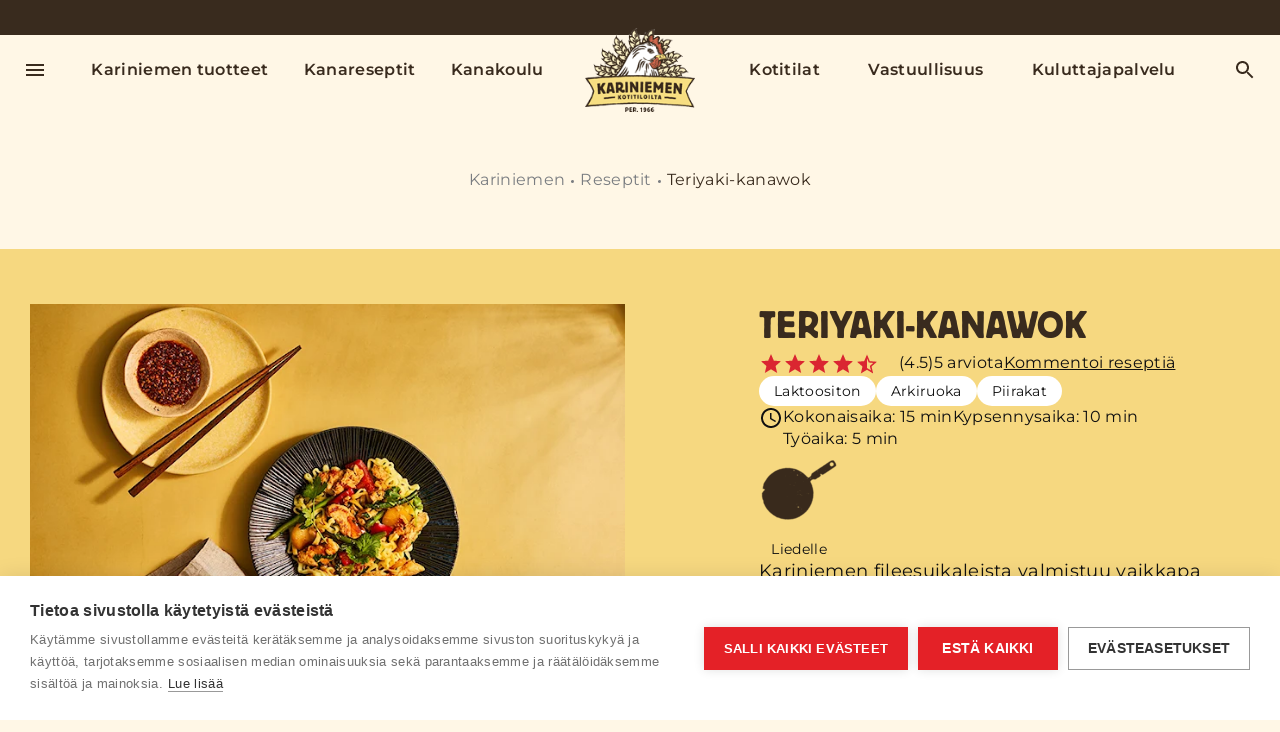

--- FILE ---
content_type: text/html; charset=utf-8
request_url: https://www.kariniemen.fi/reseptit/teriyaki-kanawok/
body_size: 18253
content:

<!DOCTYPE html>
<html lang="fi" class="">
<head>
        <!-- Google Tag Manager -->
    <script nonce="EXe8gO4ocXbmEQV3bE0fm9WCy&#x2B;ggfdV&#x2B;bAc8Zh40f8Y=">
        (function (w, d, s, l, i) {
            w[l] = w[l] || []; w[l].push({
                'gtm.start':
                    new Date().getTime(), event: 'gtm.js'
            }); var f = d.getElementsByTagName(s)[0],
                j = d.createElement(s), dl = l != 'dataLayer' ? '&l=' + l : ''; j.async = true; j.src =
                    'https://www.googletagmanager.com/gtm.js?id=' + i + dl + ''; f.parentNode.insertBefore(j, f);
        })(window, document, 'script', 'dataLayer', 'GTM-NMLJWF');</script>
    <!-- End Google Tag Manager -->

    <meta charset="utf-8">
    <meta http-equiv="X-UA-Compatible" content="IE=edge">
    <meta name="viewport" content="width=device-width,initial-scale=1">
    <meta name="google-site-verification" content="jfn_0DoEdgXl8PT5QovkfSZPVOOyEgusfRgGgZg_xvE">
    <title>Teriyaki-kanawok</title>
    <link rel="preload" href="/Static/Fonts/HK/nobel-normal.woff2" as="font" type="font/woff2" crossorigin="anonymous">
    <link rel="preload" href="/Static/Fonts/HK/nobel-bold.woff2" as="font" type="font/woff2" crossorigin="anonymous">
    <link rel="preload" href="/Static/Fonts/HK/nobel-slim.woff2" as="font" type="font/woff2" crossorigin="anonymous">
    <link rel="preload" href="/Static/Fonts/HK/nobel-condensed-normal.woff2" as="font" type="font/woff2" crossorigin="anonymous">
    <link rel="preload" href="/Static/Fonts/HK/nobel-condensed-bold.woff2" as="font" type="font/woff2" crossorigin="anonymous">
    <link rel="stylesheet" href="/Styles/Kariniemen/screen.10c2136c98b0192c50f8.css">
    <link rel="shortcut icon" href="/Static/Favicons/Kariniemen/favicon.ico" />
    
        <link rel="canonical" href="https://www.kariniemen.fi/reseptit/teriyaki-kanawok/" />


                <meta property="og:title" content="Teriyaki-kanawok" />
<meta name="description" content="Kariniemen fileesuikaleista valmistuu vaikkapa kanawokki suitsait sukkelaan! Paista vain suikaleet sekä valkosipuli kypsiksi, lisää joukkoon teriyaki-kastike ja seesamiöljy. Tarjoa nuudeleiden kera ja viimeistele korianterilla. Ei se sen vaikeampaa ole!">
        <meta property="og:description" content="Kariniemen fileesuikaleista valmistuu vaikkapa kanawokki suitsait sukkelaan! Paista vain suikaleet sek&#xE4; valkosipuli kypsiksi, lis&#xE4;&#xE4; joukkoon teriyaki-kastike ja seesami&#xF6;ljy. Tarjoa nuudeleiden kera ja viimeistele korianterilla. Ei se sen vaikeampaa ole!" />
        <meta property="og:image" content="https://www.kariniemen.fi/watermark/TOP_RIGHT/23389__emmi-provider/249887/watermark.jpg?preset=hk-watermark-sharing" />
    <meta property="og:url" content="https://www.kariniemen.fi/reseptit/teriyaki-kanawok/" />
    <meta property="og:type" content="website" />

    <script nonce="EXe8gO4ocXbmEQV3bE0fm9WCy&#x2B;ggfdV&#x2B;bAc8Zh40f8Y=">
        window.grunticon = function (e) { if (e && 3 === e.length) { var t = window, n = !(!t.document.createElementNS || !t.document.createElementNS("http://www.w3.org/2000/svg", "svg").createSVGRect || !document.implementation.hasFeature("http://www.w3.org/TR/SVG11/feature#Image", "1.1") || window.opera && -1 === navigator.userAgent.indexOf("Chrome")), o = function (o) { var r = t.document.createElement("link"), a = t.document.getElementsByTagName("script")[0]; r.rel = "stylesheet", r.href = e[o && n ? 0 : o ? 1 : 2], a.parentNode.insertBefore(r, a) }, r = new t.Image; r.onerror = function () { o(!1) }, r.onload = function () { o(1 === r.width && 1 === r.height) }, r.src = "[data-uri]" } };
        grunticon(["/Static/Images/Output/icons.data.svg.css", "/Static/Images/Output/icons.data.png.css", "/Static/Images/Output/icons.fallback.css"]);
    </script>
    <noscript><link href="/Static/Images/Output/icons.fallback.css" rel="stylesheet"></noscript>
    <script nonce="EXe8gO4ocXbmEQV3bE0fm9WCy&#x2B;ggfdV&#x2B;bAc8Zh40f8Y=">
!function(T,l,y){var S=T.location,k="script",D="instrumentationKey",C="ingestionendpoint",I="disableExceptionTracking",E="ai.device.",b="toLowerCase",w="crossOrigin",N="POST",e="appInsightsSDK",t=y.name||"appInsights";(y.name||T[e])&&(T[e]=t);var n=T[t]||function(d){var g=!1,f=!1,m={initialize:!0,queue:[],sv:"5",version:2,config:d};function v(e,t){var n={},a="Browser";return n[E+"id"]=a[b](),n[E+"type"]=a,n["ai.operation.name"]=S&&S.pathname||"_unknown_",n["ai.internal.sdkVersion"]="javascript:snippet_"+(m.sv||m.version),{time:function(){var e=new Date;function t(e){var t=""+e;return 1===t.length&&(t="0"+t),t}return e.getUTCFullYear()+"-"+t(1+e.getUTCMonth())+"-"+t(e.getUTCDate())+"T"+t(e.getUTCHours())+":"+t(e.getUTCMinutes())+":"+t(e.getUTCSeconds())+"."+((e.getUTCMilliseconds()/1e3).toFixed(3)+"").slice(2,5)+"Z"}(),iKey:e,name:"Microsoft.ApplicationInsights."+e.replace(/-/g,"")+"."+t,sampleRate:100,tags:n,data:{baseData:{ver:2}}}}var h=d.url||y.src;if(h){function a(e){var t,n,a,i,r,o,s,c,u,p,l;g=!0,m.queue=[],f||(f=!0,t=h,s=function(){var e={},t=d.connectionString;if(t)for(var n=t.split(";"),a=0;a<n.length;a++){var i=n[a].split("=");2===i.length&&(e[i[0][b]()]=i[1])}if(!e[C]){var r=e.endpointsuffix,o=r?e.location:null;e[C]="https://"+(o?o+".":"")+"dc."+(r||"services.visualstudio.com")}return e}(),c=s[D]||d[D]||"",u=s[C],p=u?u+"/v2/track":d.endpointUrl,(l=[]).push((n="SDK LOAD Failure: Failed to load Application Insights SDK script (See stack for details)",a=t,i=p,(o=(r=v(c,"Exception")).data).baseType="ExceptionData",o.baseData.exceptions=[{typeName:"SDKLoadFailed",message:n.replace(/\./g,"-"),hasFullStack:!1,stack:n+"\nSnippet failed to load ["+a+"] -- Telemetry is disabled\nHelp Link: https://go.microsoft.com/fwlink/?linkid=2128109\nHost: "+(S&&S.pathname||"_unknown_")+"\nEndpoint: "+i,parsedStack:[]}],r)),l.push(function(e,t,n,a){var i=v(c,"Message"),r=i.data;r.baseType="MessageData";var o=r.baseData;return o.message='AI (Internal): 99 message:"'+("SDK LOAD Failure: Failed to load Application Insights SDK script (See stack for details) ("+n+")").replace(/\"/g,"")+'"',o.properties={endpoint:a},i}(0,0,t,p)),function(e,t){if(JSON){var n=T.fetch;if(n&&!y.useXhr)n(t,{method:N,body:JSON.stringify(e),mode:"cors"});else if(XMLHttpRequest){var a=new XMLHttpRequest;a.open(N,t),a.setRequestHeader("Content-type","application/json"),a.send(JSON.stringify(e))}}}(l,p))}function i(e,t){f||setTimeout(function(){!t&&m.core||a()},500)}var e=function(){var n=l.createElement(k);n.src=h;var e=y[w];return!e&&""!==e||"undefined"==n[w]||(n[w]=e),n.onload=i,n.onerror=a,n.onreadystatechange=function(e,t){"loaded"!==n.readyState&&"complete"!==n.readyState||i(0,t)},n}();y.ld<0?l.getElementsByTagName("head")[0].appendChild(e):setTimeout(function(){l.getElementsByTagName(k)[0].parentNode.appendChild(e)},y.ld||0)}try{m.cookie=l.cookie}catch(p){}function t(e){for(;e.length;)!function(t){m[t]=function(){var e=arguments;g||m.queue.push(function(){m[t].apply(m,e)})}}(e.pop())}var n="track",r="TrackPage",o="TrackEvent";t([n+"Event",n+"PageView",n+"Exception",n+"Trace",n+"DependencyData",n+"Metric",n+"PageViewPerformance","start"+r,"stop"+r,"start"+o,"stop"+o,"addTelemetryInitializer","setAuthenticatedUserContext","clearAuthenticatedUserContext","flush"]),m.SeverityLevel={Verbose:0,Information:1,Warning:2,Error:3,Critical:4};var s=(d.extensionConfig||{}).ApplicationInsightsAnalytics||{};if(!0!==d[I]&&!0!==s[I]){var c="onerror";t(["_"+c]);var u=T[c];T[c]=function(e,t,n,a,i){var r=u&&u(e,t,n,a,i);return!0!==r&&m["_"+c]({message:e,url:t,lineNumber:n,columnNumber:a,error:i}),r},d.autoExceptionInstrumented=!0}return m}(y.cfg);function a(){y.onInit&&y.onInit(n)}(T[t]=n).queue&&0===n.queue.length?(n.queue.push(a),n.trackPageView({})):a()}(window,document,{src: "https://js.monitor.azure.com/scripts/b/ai.2.gbl.min.js", crossOrigin: "anonymous", cfg: {disablePageUnloadEvents: ['unload'], instrumentationKey: 'ca00ef47-0d37-429c-bae0-186dc970f2ff', disableCookiesUsage: false }});
</script>


    
        <script nonce="EXe8gO4ocXbmEQV3bE0fm9WCy&#x2B;ggfdV&#x2B;bAc8Zh40f8Y=" type="application/ld+json">
            {"@context":"https://schema.org","@type":"BreadcrumbList","itemListElement":[{"@type":"ListItem","position":1,"name":"Kariniemen","item":"https://www.kariniemen.fi/"},{"@type":"ListItem","position":2,"name":"Reseptit","item":"https://www.kariniemen.fi/reseptit/"},{"@type":"ListItem","position":3,"name":"Teriyaki-kanawok","item":"https://www.kariniemen.fi/reseptit/teriyaki-kanawok/"}]}
        </script>

</head>

<body class="body ">
        <!-- Google Tag Manager (noscript) -->
    <noscript><iframe src="https://www.googletagmanager.com/ns.html?id=GTM-NMLJWF" height="0" width="0" style="display:none;visibility:hidden"></iframe></noscript>
    <!-- End Google Tag Manager (noscript) -->




    
<script nonce="EXe8gO4ocXbmEQV3bE0fm9WCy&#x2B;ggfdV&#x2B;bAc8Zh40f8Y=" type="text/javascript">
    window.headerSearchSettings = {"searchPageLink":"207704","searchTextPlaceholder":null,"searchPageUrl":"/sivustohaku/","searchTypes":[{"label":"Kaikki","value":"all"},{"label":"Sivut","value":"page"},{"label":"Reseptit","value":"recipe"},{"label":"Tuotteet","value":"product"},{"label":"Blogit","value":"blog"},{"label":"Vinkit","value":"tip"}],"labels":{"placeholderText":"Hae sanalla tai nimellä","totalText":"{0} tulosta hakusanalla {1}","noResultText":"Ei hakutuloksia","showAllLabel":"Kaikki hakutulokset","loadMoreProductsLabel":"Lataa lisää","loadMoreRecipesLabel":"Lataa lisää","loadMoreBlogsLabel":"Lataa lisää","loadMoreTipsLabel":"Lataa lisää","loadMorePagesLabel":"Lataa lisää","loadMore":null,"globalSearchHeading":"Hae"},"sort":null,"pageSize":3,"lang":"fi","selectedType":null};
</script>

<header id="header" class="header ">
    <button class="header__nav-toggle js-megamenu-toggle" type="button" aria-label="" aria-controls="megamenu" aria-expanded="false">
        <svg width="24" height="24" viewBox="0 0 24 24" fill="none" xmlns="http://www.w3.org/2000/svg">
<path d="M3 18H21V16H3V18ZM3 13H21V11H3V13ZM3 6V8H21V6H3Z"/>
</svg>

    </button>
    <ul class="header__nav">
            <li class="header__nav-item">
                <a class="header__nav-link" href="/tuotteet/">Kariniemen tuotteet</a>
            </li>
            <li class="header__nav-item">
                <a class="header__nav-link" href="/reseptit/">Kanareseptit</a>
            </li>
            <li class="header__nav-item">
                <a class="header__nav-link" href="/kanakoulu/">Kanakoulu</a>
            </li>
    </ul>
    <a class="header__logo" href="/">
        <img src="/globalassets/kariniemen/kariniemen_logo_135px.webp" alt=""/>
    </a>
    <ul class="header__nav">
            <li class="header__nav-item">
                <a class="header__nav-link" href="/kariniemen-kotitilat/">Kotitilat</a>
            </li>
            <li class="header__nav-item">
                <a class="header__nav-link" href="/vastuullisuus/">Vastuullisuus</a>
            </li>
            <li class="header__nav-item">
                <a class="header__nav-link" href="/kuluttajapalvelu/">Kuluttajapalvelu</a>
            </li>
    </ul>
    <button class="header__search-toggle js-search-toggle" type="button" aria-label="" aria-controls="search" aria-expanded="false">
        <svg width="24" height="24" viewBox="0 0 24 24" fill="none" xmlns="http://www.w3.org/2000/svg">
<path d="M15.5 14H14.71L14.43 13.73C15.41 12.59 16 11.11 16 9.5C16 5.91 13.09 3 9.5 3C5.91 3 3 5.91 3 9.5C3 13.09 5.91 16 9.5 16C11.11 16 12.59 15.41 13.73 14.43L14 14.71V15.5L19 20.49L20.49 19L15.5 14ZM9.5 14C7.01 14 5 11.99 5 9.5C5 7.01 7.01 5 9.5 5C11.99 5 14 7.01 14 9.5C14 11.99 11.99 14 9.5 14Z"/>
</svg>

    </button>

</header>

<div class="header-search js-search">
    <div class="header-search__backdrop js-search-toggle" aria-controls="header-search" aria-expanded="false"></div>
    <div class="header-search__pane">
        <button class="header-search__toggle js-search-toggle" type="button" aria-controls="header-search" aria-expanded="false">
            <svg width="24" height="24" viewBox="0 0 24 24" fill="none" xmlns="http://www.w3.org/2000/svg">
<path d="M19 6.41L17.59 5L12 10.59L6.41 5L5 6.41L10.59 12L5 17.59L6.41 19L12 13.41L17.59 19L19 17.59L13.41 12L19 6.41Z"/>
</svg>

        </button>
        <vue-header-search></vue-header-search>
    </div>
</div>



<nav id="megamenu" class="megamenu js-megamenu" aria-hidden="true">
    <div class="megamenu__backdrop js-megamenu-toggle"></div>
    <div class="megamenu__nav">
        <button class="megamenu__toggle js-megamenu-toggle" type="button" aria-controls="megamenu" aria-expanded="false">
            <svg width="24" height="24" viewBox="0 0 24 24" fill="none" xmlns="http://www.w3.org/2000/svg">
<path d="M19 6.41L17.59 5L12 10.59L6.41 5L5 6.41L10.59 12L5 17.59L6.41 19L12 13.41L17.59 19L19 17.59L13.41 12L19 6.41Z"/>
</svg>

        </button>
            <ul class="megamenu__list-1">



<li class="megamenu__item-1 ">
        <a class="megamenu__link-1 " href="/sivustohaku/" data-id="00000000-0000-0000-0000-000000000000">
            Sivustohaku
        </a>
</li>




<li class="megamenu__item-1 ">
	    <span data-level="1" class="megamenu__button-1" >
	        <a type="button" href="/reseptit/" data-id="00000000-0000-0000-0000-000000000000" class="">
	            Reseptit
	        </a>
	        <span data-level="1" class="circle-opener js-megamenu-expandable-toggle" aria-controls="submenu_8e0ee7fa-8a50-445c-93a0-fb7411b8c6b0" ></span>
	    </span>
	    <ul id="submenu_8e0ee7fa-8a50-445c-93a0-fb7411b8c6b0" class="megamenu__list-2 js-megamenu-expandable " aria-hidden="aria-hidden" data-level="1">
	                <li class="megamenu__item-2" data-level="2">
	                    <a class="megamenu__link-2 " href="/reseptihaku/" data-id="12e6b1e3-799d-4857-a24c-7df2868c9e92">
	                        Reseptihaku
	                    </a>
	                </li>
	                <li class="megamenu__item-2" data-level="2">
	                    <a class="megamenu__link-2 " href="/reseptit/arkiruoka/" data-id="882d3a68-1ff4-4bf9-8815-b84316b690f9">
	                        Arkiruoka
	                    </a>
	                </li>
	                <li class="megamenu__item-2" data-level="2">
	                    <a class="megamenu__link-2 " href="/reseptit/burgerit-ja-hodarit/" data-id="cfc6fbd3-219c-4380-a655-6f178be0f779">
	                        Burgerit ja hodarit
	                    </a>
	                </li>
	                <li class="megamenu__item-2" data-level="2">
	                    <a class="megamenu__link-2 " href="/reseptit/helpot-ja-nopeat/" data-id="de4ae42f-10c6-4e03-a6e6-df0146add273">
	                        Helpot ja nopeat
	                    </a>
	                </li>
	                <li class="megamenu__item-2" data-level="2">
	                    <a class="megamenu__link-2 " href="/reseptit/jauheliharuoat/" data-id="2a5eb59c-019c-4b2d-b9ad-c05b07430ffd">
	                        Jauheliharuoat
	                    </a>
	                </li>
	                <li class="megamenu__item-2" data-level="2">
	                    <a class="megamenu__link-2 " href="/reseptit/kastikkeet/" data-id="a311c80a-7f8d-48f7-8504-e1291164bcaa">
	                        Kastikkeet
	                    </a>
	                </li>
	                <li class="megamenu__item-2" data-level="2">
	                    <a class="megamenu__link-2 " href="/reseptit/keitot/" data-id="ec9c12a4-a9c2-419c-a7eb-245f48cacc43">
	                        Keitot
	                    </a>
	                </li>
	                <li class="megamenu__item-2" data-level="2">
	                    <a class="megamenu__link-2 " href="/reseptit/kypsat-ja-helpot/" data-id="641f0068-b888-4834-991a-ad10f44bca43">
	                        Kyps&#xE4;t ja helpot
	                    </a>
	                </li>
	                <li class="megamenu__item-2" data-level="2">
	                    <a class="megamenu__link-2 " href="/reseptit/leivat-ja-wrapit/" data-id="c87cc53f-7663-44c7-a6ec-5334a2e673e6">
	                        Leiv&#xE4;t ja wrapit
	                    </a>
	                </li>
	                <li class="megamenu__item-2" data-level="2">
	                    <a class="megamenu__link-2 " href="/reseptit/lisukkeet/" data-id="c7eb6c34-91b2-42b5-bb08-4a84aaf0e54a">
	                        Lisukkeet
	                    </a>
	                </li>
	                <li class="megamenu__item-2" data-level="2">
	                    <a class="megamenu__link-2 " href="/reseptit/makkararuoat/" data-id="18891f99-196b-4408-aca2-87ec6e74fb81">
	                        Makkararuoat
	                    </a>
	                </li>
	                <li class="megamenu__item-2" data-level="2">
	                    <a class="megamenu__link-2 " href="/reseptit/napostelut/" data-id="047907e2-c38b-49ca-90a7-6a719164a9d7">
	                        Napostelut
	                    </a>
	                </li>
	                <li class="megamenu__item-2" data-level="2">
	                    <a class="megamenu__link-2 " href="/reseptit/pastat-ja-risotot/" data-id="368e68b3-8488-4c94-9bcd-95970ccf7e89">
	                        Pastat ja risotot
	                    </a>
	                </li>
	                <li class="megamenu__item-2" data-level="2">
	                    <a class="megamenu__link-2 " href="/reseptit/pihvit/" data-id="3758a222-eae8-4035-a6d1-731387df18c4">
	                        Pihvit
	                    </a>
	                </li>
	                <li class="megamenu__item-2" data-level="2">
	                    <a class="megamenu__link-2 " href="/reseptit/piirakat/" data-id="e52243bc-9d05-4b94-a6ac-769374dfb50d">
	                        Piirakat
	                    </a>
	                </li>
	                <li class="megamenu__item-2" data-level="2">
	                    <a class="megamenu__link-2 " href="/reseptit/pizzat/" data-id="1e088980-4030-4e52-8537-ab15af07f58c">
	                        Pizzat
	                    </a>
	                </li>
	                <li class="megamenu__item-2" data-level="2">
	                    <a class="megamenu__link-2 " href="/reseptit/salaatit/" data-id="c2b97fa0-66db-490e-b32e-7f0b49856940">
	                        Salaatit
	                    </a>
	                </li>
	                <li class="megamenu__item-2" data-level="2">
	                    <a class="megamenu__link-2 " href="/reseptit/satokauden-herkut/" data-id="690b08b1-fe9a-4739-a0e4-75e53dc6b3c5">
	                        Satokauden herkut
	                    </a>
	                </li>
	                <li class="megamenu__item-2" data-level="2">
	                    <a class="megamenu__link-2 " href="/reseptit/siivet/" data-id="342d4fdd-c7dc-44ae-a36c-180740ab99ac">
	                        Siivet
	                    </a>
	                </li>
	                <li class="megamenu__item-2" data-level="2">
	                    <a class="megamenu__link-2 " href="/reseptit/texmex-tortillat/" data-id="f74bef4b-fb35-49bd-8ec3-118553686d10">
	                        TexMex
	                    </a>
	                </li>
	                <li class="megamenu__item-2" data-level="2">
	                    <a class="megamenu__link-2 " href="/reseptit/uuniruoat/" data-id="0fe1e0db-8781-430f-8907-86217cda8ed9">
	                        Uuniruoat
	                    </a>
	                </li>
	                <li class="megamenu__item-2" data-level="2">
	                    <a class="megamenu__link-2 " href="/reseptit/wokit/" data-id="f104d14d-6a4f-49ca-9446-1219eb2c37a8">
	                        Wokit
	                    </a>
	                </li>
	    </ul>
</li>




<li class="megamenu__item-1 ">
	    <span data-level="1" class="megamenu__button-1" >
	        <a type="button" href="/sesongit/" data-id="00000000-0000-0000-0000-000000000000" class="">
	            Sesongit
	        </a>
	        <span data-level="1" class="circle-opener js-megamenu-expandable-toggle" aria-controls="submenu_19e4e263-6c95-4e11-89bd-638ddc41fb59" ></span>
	    </span>
	    <ul id="submenu_19e4e263-6c95-4e11-89bd-638ddc41fb59" class="megamenu__list-2 js-megamenu-expandable " aria-hidden="aria-hidden" data-level="1">
	                <li class="megamenu__item-2" data-level="2">
	                    <a class="megamenu__link-2 " href="/sesongit/grillaus/" data-id="ee040fe5-ce5b-4573-acca-bafbf76fe745">
	                        Grillaus
	                    </a>
	                </li>
	                <li class="megamenu__item-2" data-level="2">
	                    <a class="megamenu__link-2 " href="/sesongit/isanpaiva/" data-id="1107057f-f8c4-4bc9-80d0-41de0a50a5ae">
	                        Is&#xE4;np&#xE4;iv&#xE4;
	                    </a>
	                </li>
	                <li class="megamenu__item-2" data-level="2">
	                    <a class="megamenu__link-2 " href="/sesongit/itsenaisyyspaiva/" data-id="51180f08-5ecd-4801-b885-5316b6e2190e">
	                        Itsen&#xE4;isyysp&#xE4;iv&#xE4;
	                    </a>
	                </li>
	                <li class="megamenu__item-2" data-level="2">
	                    <a class="megamenu__link-2 " href="/sesongit/joulu/" data-id="ab47ba1e-d276-4743-bf04-4cca1d2b76b9">
	                        Joulu
	                    </a>
	                </li>
	                <li class="megamenu__item-2" data-level="2">
	                    <a class="megamenu__link-2 " href="/sesongit/juhannus/" data-id="17930fdb-71c2-428c-b22f-e5a4d4ab6f2e">
	                        Juhannus
	                    </a>
	                </li>
	                <li class="megamenu__item-2" data-level="2">
	                    <a class="megamenu__link-2 " href="/sesongit/juhlat/" data-id="711be008-42ce-451c-8dff-660f97b211ad">
	                        Juhlat
	                    </a>
	                </li>
	                <li class="megamenu__item-2" data-level="2">
	                    <a class="megamenu__link-2 " href="/sesongit/laskiainen/" data-id="53866c26-2488-4b3a-8bcd-793a3809cf29">
	                        Laskiainen
	                    </a>
	                </li>
	                <li class="megamenu__item-2" data-level="2">
	                    <a class="megamenu__link-2 " href="/sesongit/pikkujoulut/" data-id="8496fc21-0eb4-4fb1-97aa-3f98d0cf36d9">
	                        Pikkujoulut
	                    </a>
	                </li>
	                <li class="megamenu__item-2" data-level="2">
	                    <a class="megamenu__link-2 " href="/sesongit/piknik/" data-id="cb2a6738-d796-435b-b8b7-0f5ef98c6183">
	                        Piknik
	                    </a>
	                </li>
	                <li class="megamenu__item-2" data-level="2">
	                    <a class="megamenu__link-2 " href="/sesongit/pyhainpaiva-halloween/" data-id="49028b52-4a4c-43c2-8c76-864857717bad">
	                        Pyh&#xE4;inp&#xE4;iv&#xE4; &amp; Halloween
	                    </a>
	                </li>
	                <li class="megamenu__item-2" data-level="2">
	                    <a class="megamenu__link-2 " href="/sesongit/paasiainen/" data-id="d10c1215-e921-4f08-8ce9-1594eedbe955">
	                        P&#xE4;&#xE4;si&#xE4;inen
	                    </a>
	                </li>
	                <li class="megamenu__item-2" data-level="2">
	                    <a class="megamenu__link-2 " href="/sesongit/sadonkorjuu/" data-id="fd7da3c9-9502-4159-8c4a-3cbbef9a1f0d">
	                        Sadonkorjuu
	                    </a>
	                </li>
	                <li class="megamenu__item-2" data-level="2">
	                    <a class="megamenu__link-2 " href="/sesongit/uusivuosi/" data-id="24cf5fd8-7731-45ca-aff6-2ac5a71c5636">
	                        Uusivuosi
	                    </a>
	                </li>
	                <li class="megamenu__item-2" data-level="2">
	                    <a class="megamenu__link-2 " href="/sesongit/vappu/" data-id="ee5c9320-d38d-4075-b562-5a3a503924f6">
	                        Vappu
	                    </a>
	                </li>
	                <li class="megamenu__item-2" data-level="2">
	                    <a class="megamenu__link-2 " href="/sesongit/ystavanpaiva/" data-id="696c4587-a02b-4da4-92bd-c7e37c4d5f95">
	                        Yst&#xE4;v&#xE4;np&#xE4;iv&#xE4;
	                    </a>
	                </li>
	                <li class="megamenu__item-2" data-level="2">
	                    <a class="megamenu__link-2 " href="/sesongit/aitienpaiva/" data-id="32898f07-46f4-43fe-ba55-746b47a338c9">
	                        &#xC4;itienp&#xE4;iv&#xE4;
	                    </a>
	                </li>
	    </ul>
</li>




<li class="megamenu__item-1 ">
	    <span data-level="1" class="megamenu__button-1" >
	        <a type="button" href="/maailman-maut/" data-id="00000000-0000-0000-0000-000000000000" class="">
	            Maailman maut
	        </a>
	        <span data-level="1" class="circle-opener js-megamenu-expandable-toggle" aria-controls="submenu_6c3732ae-7418-4529-b675-4f305c1c159f" ></span>
	    </span>
	    <ul id="submenu_6c3732ae-7418-4529-b675-4f305c1c159f" class="megamenu__list-2 js-megamenu-expandable " aria-hidden="aria-hidden" data-level="1">
	                <li class="megamenu__item-2" data-level="2">
	                    <a class="megamenu__link-2 " href="/maailman-maut/espanja/" data-id="1739619d-d5fc-4808-8ba5-6134972fe4fc">
	                        Espanja
	                    </a>
	                </li>
	                <li class="megamenu__item-2" data-level="2">
	                    <a class="megamenu__link-2 " href="/maailman-maut/intia/" data-id="87f98527-66df-4a92-b09c-04d9f7d4df10">
	                        Intia
	                    </a>
	                </li>
	                <li class="megamenu__item-2" data-level="2">
	                    <a class="megamenu__link-2 " href="/maailman-maut/italia/" data-id="6bb21cea-c5ef-48cb-b021-725e83ce7afb">
	                        Italia
	                    </a>
	                </li>
	                <li class="megamenu__item-2" data-level="2">
	                    <a class="megamenu__link-2 " href="/maailman-maut/japani/" data-id="2e7ed43a-75cc-4742-8e91-3931646a060e">
	                        Japani
	                    </a>
	                </li>
	                <li class="megamenu__item-2" data-level="2">
	                    <a class="megamenu__link-2 " href="/maailman-maut/kiina/" data-id="de28d0bf-c8ba-4ec1-be4c-10244a87752a">
	                        Kiina
	                    </a>
	                </li>
	                <li class="megamenu__item-2" data-level="2">
	                    <a class="megamenu__link-2 " href="/maailman-maut/korea/" data-id="a7d8eff8-7250-49d5-8d65-8ad121595014">
	                        Korea
	                    </a>
	                </li>
	                <li class="megamenu__item-2" data-level="2">
	                    <a class="megamenu__link-2 " href="/maailman-maut/lahi-ita/" data-id="96c8c178-a69c-41b7-b041-8033332187db">
	                        L&#xE4;hi-It&#xE4;
	                    </a>
	                </li>
	                <li class="megamenu__item-2" data-level="2">
	                    <a class="megamenu__link-2 " href="/maailman-maut/pohjois-amerikka/" data-id="8485727e-b844-4e57-a54a-a18e94499d37">
	                        Pohjois-Amerikka
	                    </a>
	                </li>
	                <li class="megamenu__item-2" data-level="2">
	                    <a class="megamenu__link-2 " href="/maailman-maut/ranska/" data-id="f306e144-c056-4129-a134-930a358783b3">
	                        Ranska
	                    </a>
	                </li>
	                <li class="megamenu__item-2" data-level="2">
	                    <a class="megamenu__link-2 " href="/maailman-maut/suomi/" data-id="94cd20db-2166-4f78-b887-4dcea532f7ab">
	                        Suomi
	                    </a>
	                </li>
	                <li class="megamenu__item-2" data-level="2">
	                    <a class="megamenu__link-2 " href="/maailman-maut/vietnam-thaimaa/" data-id="97f05905-0d60-4054-9515-61cf25b38d43">
	                        Vietnam &amp; Thaimaa
	                    </a>
	                </li>
	    </ul>
</li>




<li class="megamenu__item-1 ">
	    <span data-level="1" class="megamenu__button-1" >
	        <a type="button" href="/tuotteet/" data-id="00000000-0000-0000-0000-000000000000" class="">
	            Tuotteet
	        </a>
	        <span data-level="1" class="circle-opener js-megamenu-expandable-toggle" aria-controls="submenu_06063f64-bffb-4048-af18-dc47d9fbe183" ></span>
	    </span>
	    <ul id="submenu_06063f64-bffb-4048-af18-dc47d9fbe183" class="megamenu__list-2 js-megamenu-expandable " aria-hidden="aria-hidden" data-level="1">
	                <li class="megamenu__item-2" data-level="2">
	                    <a class="megamenu__link-2 " href="/tuotehaku/" data-id="2624fa07-a9e4-451d-92a9-1d4553964a95">
	                        Tuotehaku
	                    </a>
	                </li>
	                <li class="megamenu__item-2" data-level="2">
	                    <a class="megamenu__link-2 " href="/tuotteet/uutuudet/" data-id="d0e208cf-802e-4f49-b258-808a22fe0809">
	                        Uutuudet
	                    </a>
	                </li>
	                <li class="megamenu__item-2" data-level="2">
	                    <a class="megamenu__link-2 " href="/tuotteet/boksit-ja-kombot/" data-id="49baba15-bb06-42d4-bfff-b9650950458d">
	                        Boksit ja kombot
	                    </a>
	                </li>
	                <li class="megamenu__item-2" data-level="2">
	                    <a class="megamenu__link-2 " href="/tuotteet/jauheliha/" data-id="7b5efd6b-bb3c-4f05-a4a4-dfc6fa6672c7">
	                        Jauheliha
	                    </a>
	                </li>
	                <li class="megamenu__item-2" data-level="2">
	                    <a class="megamenu__link-2 " href="/tuotteet/koivet-ja-koipireidet/" data-id="a0efea3c-68c4-4858-a7da-a89a6ce9111b">
	                        Koivet ja koipireidet
	                    </a>
	                </li>
	                <li class="megamenu__item-2" data-level="2">
	                    <a class="megamenu__link-2 " href="/tuotteet/kokonainen-kananpoika/" data-id="680c039d-099f-454d-9e3f-718802d5dd98">
	                        Kokonainen kananpoika
	                    </a>
	                </li>
	                <li class="megamenu__item-2" data-level="2">
	                    <a class="megamenu__link-2 " href="/tuotteet/kypsat-ja-valmiit/" data-id="5be0f4d5-dcad-4921-bf80-accfd92bf585">
	                        Kyps&#xE4;t ja valmiit
	                    </a>
	                </li>
	                <li class="megamenu__item-2" data-level="2">
	                    <a class="megamenu__link-2 " href="/tuotteet/leikkeleet/" data-id="eb5bbc6b-4f66-4191-beee-61e93caf27e8">
	                        Leikkeleet
	                    </a>
	                </li>
	                <li class="megamenu__item-2" data-level="2">
	                    <a class="megamenu__link-2 " href="/tuotteet/makkarat/" data-id="24e56d3b-55f4-415f-9a13-a06fa5793e0a">
	                        Makkarat
	                    </a>
	                </li>
	                <li class="megamenu__item-2" data-level="2">
	                    <a class="megamenu__link-2 " href="/tuotteet/paistit-leikkeet-ja-rullat/" data-id="c7ca97e1-e8eb-413f-aa17-bdee1a5fb31f">
	                        Paistit, leikkeet ja rullat
	                    </a>
	                </li>
	                <li class="megamenu__item-2" data-level="2">
	                    <a class="megamenu__link-2 " href="/tuotteet/pihvit-ja-fileet/" data-id="5449e53c-f668-45ef-b0da-1a793000c03e">
	                        Pihvit ja fileet
	                    </a>
	                </li>
	                <li class="megamenu__item-2" data-level="2">
	                    <a class="megamenu__link-2 " href="/tuotteet/siivet/" data-id="32ec158a-f524-4460-9119-112d9693a5c9">
	                        Siivet
	                    </a>
	                </li>
	                <li class="megamenu__item-2" data-level="2">
	                    <a class="megamenu__link-2 " href="/tuotteet/suikaleet-ja-viipaleet/" data-id="7746b673-d204-49e4-8a59-cf5a30ec4712">
	                        Suikaleet ja viipaleet
	                    </a>
	                </li>
	                <li class="megamenu__item-2" data-level="2">
	                    <a class="megamenu__link-2 " href="/tuotteet/uuni-ja-pannuvalmiit/" data-id="7dbb7785-a017-4cd5-955d-a74926197200">
	                        Uuni- ja pannuvalmiit
	                    </a>
	                </li>
	    </ul>
</li>




<li class="megamenu__item-1 ">
	    <span data-level="1" class="megamenu__button-1" >
	        <a type="button" href="/tuotemerkit/" data-id="00000000-0000-0000-0000-000000000000" class="">
	            Tuotemerkit
	        </a>
	        <span data-level="1" class="circle-opener js-megamenu-expandable-toggle" aria-controls="submenu_d50f1cb2-eeb9-4889-b0d0-dfdeb5aa0613" ></span>
	    </span>
	    <ul id="submenu_d50f1cb2-eeb9-4889-b0d0-dfdeb5aa0613" class="megamenu__list-2 js-megamenu-expandable " aria-hidden="aria-hidden" data-level="1">
	                <li class="megamenu__item-2" data-level="2">
	                    <a class="megamenu__link-2 " href="/tuotemerkit/kanaset/" data-id="4f281d9e-0608-419d-95ee-2adaeff57f98">
	                        Kanaset&#xAE;
	                    </a>
	                </li>
	                <li class="megamenu__item-2" data-level="2">
	                    <a class="megamenu__link-2 " href="/tuotemerkit/minuuttipihvi/" data-id="b5036e43-d62f-4f0f-bc46-ba13172c4c64">
	                        Minuuttipihvi&#xAE;
	                    </a>
	                </li>
	    </ul>
</li>




<li class="megamenu__item-1 ">
	    <span data-level="1" class="megamenu__button-1" >
	        <a type="button" href="/kanakoulu/" data-id="00000000-0000-0000-0000-000000000000" class="">
	            Kanakoulu
	        </a>
	        <span data-level="1" class="circle-opener js-megamenu-expandable-toggle" aria-controls="submenu_578697d9-6df6-4420-8969-992bd09006ec" ></span>
	    </span>
	    <ul id="submenu_578697d9-6df6-4420-8969-992bd09006ec" class="megamenu__list-2 js-megamenu-expandable " aria-hidden="aria-hidden" data-level="1">
	                <li class="megamenu__item-2" data-level="2">
	                    <a class="megamenu__link-2 " href="/kanakoulu/kanakoulun-kaikki-vinkit/" data-id="c26e42fc-41f8-4143-9428-d1cecac8f8f7">
	                        Kanakoulun kaikki vinkit
	                    </a>
	                </li>
	    </ul>
</li>




<li class="megamenu__item-1 ">
        <a class="megamenu__link-1 " href="/ajankohtaista-kariniemelta/" data-id="00000000-0000-0000-0000-000000000000">
            Ajankohtaista Kariniemelt&#xE4;
        </a>
</li>




<li class="megamenu__item-1 ">
        <a class="megamenu__link-1 " href="/kariniemen-kotitilat/" data-id="00000000-0000-0000-0000-000000000000">
            Kariniemen kotitilat
        </a>
</li>




<li class="megamenu__item-1 ">
	    <span data-level="1" class="megamenu__button-1" >
	        <a type="button" href="/vastuullisuus/" data-id="00000000-0000-0000-0000-000000000000" class="">
	            Vastuullisuus
	        </a>
	        <span data-level="1" class="circle-opener js-megamenu-expandable-toggle" aria-controls="submenu_ac6f78e7-1b59-49c1-a5c4-018b8ae7801c" ></span>
	    </span>
	    <ul id="submenu_ac6f78e7-1b59-49c1-a5c4-018b8ae7801c" class="megamenu__list-2 js-megamenu-expandable " aria-hidden="aria-hidden" data-level="1">
	                <li class="megamenu__item-2" data-level="2">
	                    <a class="megamenu__link-2 " href="/vastuullisuus/hyvin-kasvatettu/" data-id="64d7be5d-e009-481d-ae63-1b1e133914b2">
	                        Hyvin kasvatettu
	                    </a>
	                </li>
	                <li class="megamenu__item-2" data-level="2">
	                    <a class="megamenu__link-2 " href="/vastuullisuus/ilmastoresepti/" data-id="6b97f55d-ec85-4469-907c-a1bc13d2bf0c">
	                        Ilmastoresepti
	                    </a>
	                </li>
	                <li class="megamenu__item-2" data-level="2">
	                    <a class="megamenu__link-2 " href="/vastuullisuus/pakkaukset-ja-kierratys/" data-id="8af9f5f8-4dd6-46e2-94ab-f8f987bb1844">
	                        Pakkaukset ja kierr&#xE4;tys
	                    </a>
	                </li>
	                <li class="megamenu__item-2" data-level="2">
	                    <a class="megamenu__link-2 " href="/vastuullisuus/rauman-tehdas/" data-id="92897970-89a1-4fc4-8909-ef076030911c">
	                        Rauman tehdas
	                    </a>
	                </li>
	    </ul>
</li>




<li class="megamenu__item-1 ">
	    <span data-level="1" class="megamenu__button-1" >
	        <a type="button" href="/kuluttajapalvelu/" data-id="00000000-0000-0000-0000-000000000000" class="">
	            Kuluttajapalvelu
	        </a>
	        <span data-level="1" class="circle-opener js-megamenu-expandable-toggle" aria-controls="submenu_286e2fbc-d534-4610-8f01-a1f8698e0cba" ></span>
	    </span>
	    <ul id="submenu_286e2fbc-d534-4610-8f01-a1f8698e0cba" class="megamenu__list-2 js-megamenu-expandable " aria-hidden="aria-hidden" data-level="1">
	                <li class="megamenu__item-2" data-level="2">
	                    <a class="megamenu__link-2 " href="/kuluttajapalvelu/ota-yhteytta/" data-id="69d90a22-2600-4f41-a3b8-fbeeeb15d7c4">
	                        Ota yhteytt&#xE4;
	                    </a>
	                </li>
	                <li class="megamenu__item-2" data-level="2">
	                    <a class="megamenu__link-2 " href="/kuluttajapalvelu/reklamaatio/" data-id="55a7b117-e343-4378-a1f4-038faee9c309">
	                        Reklamaatio
	                    </a>
	                </li>
	                <li class="megamenu__item-2" data-level="2">
	                    <a class="megamenu__link-2 " href="/kuluttajapalvelu/yritysasiakkaat/" data-id="989be536-137e-4936-95b6-9bea092ac13d">
	                        Yritysasiakkaat
	                    </a>
	                </li>
	                <li class="megamenu__item-2" data-level="2">
	                    <a class="megamenu__link-2 " href="/kuluttajapalvelu/usein-kysytyt-kysymykset/" data-id="e985c967-ecec-4add-b76a-11287e66110c">
	                        Usein kysytyt kysymykset
	                    </a>
	                </li>
	    </ul>
</li>

            </ul>
    </div>
</nav>

    <main class="main ">
        

<script type="application/ld+json" nonce="EXe8gO4ocXbmEQV3bE0fm9WCy+ggfdV+bAc8Zh40f8Y=">{
  "@context": "https://schema.org/",
  "@type": "Recipe",
  "name": "Teriyaki-kanawok",
  "image": [
    "https://www.kariniemen.fi/globalassets/emmi/finland/kariniemen/kariniemen-kotisivut/kariniemen.fi-reseptikuvat/kariniemen-fileesuikale-kana-teriyaki-20250131134524.jpg?preset=HK.6col.Auto.Scale",
    "https://www.kariniemen.fi/globalassets/emmi/finland/kariniemen/kariniemen-kotisivut/kariniemen.fi-reseptikuvat/kariniemen-fileesuikale-kana-teriyaki-20250131134524.jpg?preset=HK.12col.Auto.Scale.Tablet",
    "https://www.kariniemen.fi/globalassets/emmi/finland/kariniemen/kariniemen-kotisivut/kariniemen.fi-reseptikuvat/kariniemen-fileesuikale-kana-teriyaki-20250131134524.jpg?preset=HK.12col.Auto.Scale.Mobile"
  ],
  "datePublished": "2023-10-04",
  "description": "Kariniemen fileesuikaleista valmistuu vaikkapa kanawokki suitsait sukkelaan! Paista vain suikaleet sekä valkosipuli kypsiksi, lisää joukkoon teriyaki-kastike ja seesamiöljy. Tarjoa nuudeleiden kera ja viimeistele korianterilla. Ei se sen vaikeampaa ole!",
  "prepTime": "PT5M",
  "cookTime": "PT10M",
  "totalTime": "PT15M",
  "keywords": "Laktoositon,Arkiruoka,Piirakat,Pääruoka,15-30,Liedelle,Kana,Talvi,Syksy,Kesä,Kevät",
  "recipeIngredient": [
    "1 pkt Kariniemen Kananpojan Fileesuikale valkosipuli 450 g",
    "200 g wokkivihanneksia (pakaste)",
    "0,5 dl teriyaki-kastiketta",
    "2 tl seesamiöljyä",
    "2 tl valkosipulinkynttä viipaloituina",
    "0,5 ruukku korianteria",
    "200 g nuudeleita"
  ],
  "recipeInstructions": [
    {
      "@type": "HowToSection",
      "name": "Valmistusohje",
      "itemListElement": [
        {
          "@type": "HowToStep",
          "text": "Paista suikaleet kuumalla pannulla pienessä määrässä seesamiöljyä kauniin värisiksi."
        },
        {
          "@type": "HowToStep",
          "text": "Lisää pannulle valkosipuli sekä wokkivihannekset ja jatka hetki freesausta. Keitä nuudeli pakkauksen ohjeen mukaan kypsäksi. "
        },
        {
          "@type": "HowToStep",
          "text": "Silppua korianteri. Sekoita kanan joukkoon teriyaki-kastike, kypsät ja valutetut nuudelit sekä korianteri. Tarjoa."
        }
      ]
    }
  ],
  "recipeYield": 4,
  "aggregateRating": {
    "@type": "AggregateRating",
    "ratingValue": 4,
    "ratingCount": 5
  }
}</script>

<div class="section section-breadcrumbs">
    <div class="container">
        
<ul class="breadcrumbs">
        <li class="breadcrumbs__item">
            <a class="breadcrumbs__link" href="/">Kariniemen</a>
        </li>
        <li class="breadcrumbs__item">
            <a class="breadcrumbs__link" href="/reseptit/">Reseptit</a>
        </li>
        <li class="breadcrumbs__item breadcrumbs__item--current">
            <a class="breadcrumbs__link" href="/reseptit/teriyaki-kanawok/">Teriyaki-kanawok</a>
        </li>
</ul>

    </div>
</div>

<div class="section section--light recipe">
    <div class="container">
        <div class="row row--grid">
            <div class="col-md-6">
                <picture class="recipe__image">
                    <source media="(max-width: 575px)" srcset="/globalassets/emmi/finland/kariniemen/kariniemen-kotisivut/kariniemen.fi-reseptikuvat/kariniemen-fileesuikale-kana-teriyaki-20250131134524.jpg?preset=HK.12col.Auto.Scale.Mobile" />
                    <source media="(max-width: 767px)" srcset="/globalassets/emmi/finland/kariniemen/kariniemen-kotisivut/kariniemen.fi-reseptikuvat/kariniemen-fileesuikale-kana-teriyaki-20250131134524.jpg?preset=HK.12col.Auto.Scale.Tablet" />
                    <img src="/globalassets/emmi/finland/kariniemen/kariniemen-kotisivut/kariniemen.fi-reseptikuvat/kariniemen-fileesuikale-kana-teriyaki-20250131134524.jpg?preset=HK.6col.Auto.Scale" alt="Teriyaki-kanawok" />
                </picture>
            </div>
            <div class="col-md-5 offset-md-1">
                <div class="recipe__info space-y-md">
                    <h1 class="h2">Teriyaki-kanawok</h1>
                        <vue-recipe-rating data-recipe-id="214889"
                                           data-rating-total-text='arviota'
                                           data-anchor-link-heading='Kommentoi resepti&#xE4;'>
                        </vue-recipe-rating>
                    <div class="recipe-page__tags">
                        <ul class="tags-list">
                                <li class="tags-list__item">
                                    <a class="tag-label" href="/reseptit/laktoosittomat-kanareseptit/">Laktoositon</a>
                                </li>
                                <li class="tags-list__item">
                                    <a class="tag-label" href="/reseptit/arkiruoka/">Arkiruoka</a>
                                </li>
                                <li class="tags-list__item">
                                    <a class="tag-label" href="/reseptit/piirakat/">Piirakat</a>
                                </li>

                        </ul>
                    </div>
                    <div class="recipe__stats">
                        <div class="recipe__stats-row">
                            <div class="recipe__stats-icon">
                                <svg width="24" height="24" viewBox="0 0 24 24" fill="none" xmlns="http://www.w3.org/2000/svg">
<path d="M11.99 2C6.47 2 2 6.48 2 12C2 17.52 6.47 22 11.99 22C17.52 22 22 17.52 22 12C22 6.48 17.52 2 11.99 2ZM12 20C7.58 20 4 16.42 4 12C4 7.58 7.58 4 12 4C16.42 4 20 7.58 20 12C20 16.42 16.42 20 12 20ZM12.5 7H11V13L16.25 16.15L17 14.92L12.5 12.25V7Z"/>
</svg>

                            </div>
                            <div class="recipe__stats-items">
                                <div class="recipe__stats-item">Kokonaisaika: 15 min</div>
                                <div class="recipe__stats-item">Kypsennysaika: 10 min</div>
                                <div class="recipe__stats-item">Ty&#xF6;aika: 5 min</div>
                            </div>
                        </div>
                    </div>
                        <div class="recipe-page__tags">
                            <ul class="tags-list">
                                    <li class="tags-list__item">
                                        <div class="tag-image">
                                                <img src="/globalassets/kariniemen/7.-ikonit/kariniemen_valmistussymbolit_pannu.png?preset=HK.80.1/1.Max" srcset="/globalassets/kariniemen/7.-ikonit/kariniemen_valmistussymbolit_pannu.png?preset=HK.160.1/1.Max 2x" alt="Liedelle" loading="lazy" />
                                        </div>
                                        <p class="tag-name">Liedelle</p>
                                    </li>
                            </ul>
                        </div>
                    <div class="recipe__summary rich-text text-large js-expandable" id="recipe-summary" aria-hidden="true" data-ellipsis="true">
                        
<p>Kariniemen fileesuikaleista valmistuu vaikkapa kanawokki suitsait sukkelaan! Paista vain suikaleet sekä valkosipuli kypsiksi, lisää joukkoon teriyaki-kastike ja seesamiöljy. Tarjoa nuudeleiden kera ja viimeistele korianterilla. Ei se sen vaikeampaa ole!</p>
                    </div>
                    <div class="recipe__summary-toggle">
                        <button class="link" type="button" aria-controls="recipe-summary" aria-expanded="false">
                            <span>Lis&#xE4;&#xE4;</span>
                            <span>N&#xE4;yt&#xE4; v&#xE4;hemm&#xE4;n</span>
                        </button>
                    </div>
                </div>
            </div>
        </div>
    </div>
</div>

<div class="section recipe">
    <div class="container">


        <div class="recipe__instructions">
            <div class="row row--grid">


                <div class="col-md-4 offset-md-1">
                    <div class="space-y-md">
                            <div class="recipe__portion-calculator" id="portion-calculator"></div>
                            <script nonce="EXe8gO4ocXbmEQV3bE0fm9WCy&#x2B;ggfdV&#x2B;bAc8Zh40f8Y=" type="text/javascript">
                                window.portionCalculatorSettings = {"ingredients":[{"amount":1.0,"unit":"pkt","ingredientDescription":"Kariniemen Kananpojan Fileesuikale valkosipuli 450 g","subHeader":"","url":"https://www.kariniemen.fi/tuotteet/kariniemen-kananpojan-fileesuikale-valkosipuli/","iconUrls":["/globalassets/foodservice-fi/icons/sydanmerkki.png"]},{"amount":200.0,"unit":"g","ingredientDescription":"wokkivihanneksia (pakaste)","subHeader":"","url":null,"iconUrls":[]},{"amount":0.5,"unit":"dl","ingredientDescription":"teriyaki-kastiketta","subHeader":"","url":null,"iconUrls":[]},{"amount":2.0,"unit":"tl","ingredientDescription":"seesamiöljyä","subHeader":"","url":null,"iconUrls":[]},{"amount":2.0,"unit":"tl","ingredientDescription":"valkosipulinkynttä viipaloituina","subHeader":"","url":null,"iconUrls":[]},{"amount":0.5,"unit":"ruukku","ingredientDescription":"korianteria","subHeader":"","url":null,"iconUrls":[]},{"amount":200.0,"unit":"g","ingredientDescription":"nuudeleita","subHeader":"","url":null,"iconUrls":[]}],"labels":{"ingredients":"Ainekset","servings":"Annokset","assumptionWarning":"Huomioithan, että annosmäärän muutos perustuu tekniseen laskukaavaan. Annosmäärän muuttamisessa tulee huomioida mm. paistoajan pituus. Huomioithan myös, että reseptin ohjeteksti ei muutu annosmäärää muutettaessa. Tarvittaessa voit kääntyä Kuluttajapalvelumme puoleen, niin autamme sinua mielellämme onnistumaan! ","portionSize":null,"portionSizeUnit":null,"yield":null},"defaultPortionAmount":4,"portionAmountIncrement":1,"minPortionAmount":1,"maxPortionAmount":100,"defaultPortionSize":-1,"portionSizeIncrement":100,"portionSizeMaxValue":10000,"useInputField":false};
                            </script>
                    </div>
                </div>
                <div class="col-md-5 offset-md-1">
                    <div class="space-y-md">

                        <h3>Valmistusohje</h3>

                            <div class="rich-text text-large">
                                    <h3></h3>
                                    <ul class="cooking-list">
                                            <li class="cooking-list_item">
Paista suikaleet kuumalla pannulla pienessä määrässä seesamiöljyä kauniin värisiksi.                                            </li>
                                            <li class="cooking-list_item">
Lisää pannulle valkosipuli sekä wokkivihannekset ja jatka hetki freesausta. Keitä nuudeli pakkauksen ohjeen mukaan kypsäksi.                                             </li>
                                            <li class="cooking-list_item">
Silppua korianteri. Sekoita kanan joukkoon teriyaki-kastike, kypsät ja valutetut nuudelit sekä korianteri. Tarjoa.                                            </li>
                                    </ul>
                            </div>
                    </div>
                </div>
            </div>
        </div>
    </div>
</div>


<div>
    <div class="section section--light best-product">
        <div class="container space-y-md">
                <h2 class="text-center">
                    T&#xE4;ll&#xE4; tuotteella onnistut
                </h2>
                <div class="col-md-4 offset-md-4">
                    <a href="/tuotteet/kariniemen-kananpojan-fileesuikale-valkosipuli/" title="Kariniemen Kananpojan Fileesuikale valkosipuli">
                        <article class="card card--product">
                            <picture class="card__image">
                                <source media="(max-width: 575px)" srcset="/globalassets/emmi/finland/tuotekuvat/tuotemerkit/kariniemen/2516-kariniemen-kananpojan-fileesuikale-kolme-pippuria-450-g-20240423220212.png?preset=HK.12col.3/2.Max.Mobile">
                                <source media="(max-width: 767px)" srcset="/globalassets/emmi/finland/tuotekuvat/tuotemerkit/kariniemen/2516-kariniemen-kananpojan-fileesuikale-kolme-pippuria-450-g-20240423220212.png?preset=HK.12col.3/2.Max.Tablet">
                                <img src="/globalassets/emmi/finland/tuotekuvat/tuotemerkit/kariniemen/2516-kariniemen-kananpojan-fileesuikale-kolme-pippuria-450-g-20240423220212.png?preset=HK.4col.3/2.Max" alt="Kariniemen Kananpojan Fileesuikale valkosipuli" loading="lazy" />
                            </picture>
                            <h4 class="card__title">
                                Kariniemen Kananpojan Fileesuikale valkosipuli
                            </h4>
                        </article>
                    </a>
                </div>
        </div>
    </div>
</div>
    <div class="section section--no-padding kn-no-border-top">
        <div class="container">
            
    <div class="share">
        <div class="share__section share__wide">

                <a class="btn" href="https://api.whatsapp.com/send?text=1&#x2B;pkt&#x2B;Kariniemen&#x2B;Kananpojan&#x2B;Fileesuikale&#x2B;valkosipuli&#x2B;450&#x2B;g%2C%0A200&#x2B;g&#x2B;wokkivihanneksia&#x2B;(pakaste)%2C%0A0%2C5&#x2B;dl&#x2B;teriyaki-kastiketta%2C%0A2&#x2B;tl&#x2B;seesami%C3%B6ljy%C3%A4%2C%0A2&#x2B;tl&#x2B;valkosipulinkyntt%C3%A4&#x2B;viipaloituina%2C%0A0%2C5&#x2B;ruukku&#x2B;korianteria%2C%0A200&#x2B;g&#x2B;nuudeleita">
                    <span>Jaa Whatsappiin</span>
                    <span class="btn__icon">
                        <svg xmlns="http://www.w3.org/2000/svg" xmlns:xlink="http://www.w3.org/1999/xlink" width="34px" height="34px" viewBox="0 0 34 34" version="1.1">
<path d="M 16.203125 0.0195312 C 7.511719 0.433594 0.652344 7.671875 0.679688 16.371094 C 0.6875 19.019531 1.328125 21.523438 2.457031 23.730469 L 0.722656 32.140625 C 0.628906 32.597656 1.039062 32.996094 1.492188 32.886719 L 9.734375 30.9375 C 11.851562 31.992188 14.230469 32.601562 16.746094 32.636719 C 25.628906 32.773438 33.035156 25.722656 33.3125 16.84375 C 33.609375 7.324219 25.753906 -0.4375 16.203125 0.0195312 Z M 26.035156 25.355469 C 23.621094 27.769531 20.414062 29.097656 17 29.097656 C 15 29.097656 13.089844 28.648438 11.3125 27.765625 L 10.164062 27.195312 L 5.113281 28.390625 L 6.175781 23.226562 L 5.609375 22.121094 C 4.6875 20.316406 4.222656 18.363281 4.222656 16.320312 C 4.222656 12.90625 5.550781 9.699219 7.964844 7.285156 C 10.355469 4.890625 13.617188 3.542969 17 3.542969 C 20.414062 3.542969 23.621094 4.871094 26.035156 7.285156 C 28.449219 9.699219 29.777344 12.90625 29.777344 16.320312 C 29.777344 19.703125 28.429688 22.964844 26.035156 25.355469 Z M 26.035156 25.355469 "/>
<path d="M 24.921875 19.859375 L 21.757812 18.953125 C 21.34375 18.832031 20.898438 18.949219 20.59375 19.257812 L 19.820312 20.046875 C 19.496094 20.378906 19 20.484375 18.570312 20.308594 C 17.074219 19.707031 13.925781 16.910156 13.125 15.507812 C 12.890625 15.105469 12.929688 14.601562 13.214844 14.234375 L 13.890625 13.359375 C 14.15625 13.019531 14.210938 12.558594 14.035156 12.164062 L 12.707031 9.15625 C 12.386719 8.433594 11.464844 8.226562 10.863281 8.734375 C 9.984375 9.480469 8.9375 10.613281 8.808594 11.871094 C 8.585938 14.085938 9.535156 16.875 13.125 20.230469 C 17.277344 24.101562 20.597656 24.613281 22.761719 24.089844 C 23.988281 23.792969 24.96875 22.601562 25.589844 21.625 C 26.011719 20.960938 25.679688 20.078125 24.921875 19.859375 Z M 24.921875 19.859375 "/>
</svg>

                    </span>
                </a>
                <a class="btn" href="//www.facebook.com/sharer.php?u=https://www.kariniemen.fi/reseptit/teriyaki-kanawok/" target="_blank" aria-label="Facebook">
                    <span>Jaa Facebookiin</span>
                    <span class="btn__icon">
                        <svg width="64" height="64" viewBox="0 0 64 64" fill="none" xmlns="http://www.w3.org/2000/svg">
    <path d="M32 0C14.4 0 0 14.4 0 32c0 15.84 11.52 28.96 26.72 31.68l.16-.13V40.96h-8V32h8v-7.04c0-8 5.12-12.48 12.48-12.48 2.24 0 4.8.32 7.04.64v8.16h-4.16c-3.84 0-4.8 1.92-4.8 4.48V32h8.48l-1.44 8.96h-7.04v22.684C52.56 60.86 64 47.784 64 32 64 14.4 49.6 0 32 0z"/>
</svg>

                    </span>
                </a>
                <a class="btn print-button">
                    <span>Tulosta</span>
                    <span class="btn__icon">
                        <svg width="34" height="34" viewBox="0 0 34 34" fill="none" xmlns="http://www.w3.org/2000/svg">
<path d="M26.9163 11.3333H25.4997V4.25H8.49967V11.3333H7.08301C4.73134 11.3333 2.83301 13.2317 2.83301 15.5833V24.0833H8.49967V29.75H25.4997V24.0833H31.1663V15.5833C31.1663 13.2317 29.268 11.3333 26.9163 11.3333ZM11.333 7.08333H22.6663V11.3333H11.333V7.08333ZM22.6663 24.0833V26.9167H11.333V21.25H22.6663V24.0833ZM25.4997 21.25V18.4167H8.49967V21.25H5.66634V15.5833C5.66634 14.8042 6.30384 14.1667 7.08301 14.1667H26.9163C27.6955 14.1667 28.333 14.8042 28.333 15.5833V21.25H25.4997Z"/>
<path d="M25.4997 17.7083C26.2821 17.7083 26.9163 17.0741 26.9163 16.2917C26.9163 15.5093 26.2821 14.875 25.4997 14.875C24.7173 14.875 24.083 15.5093 24.083 16.2917C24.083 17.0741 24.7173 17.7083 25.4997 17.7083Z"/>
</svg>

                    </span>
                </a>
        </div>
    </div>


        </div>
    </div>



    <div class="section section--no-divider" id="social-section-hook">
        


<script nonce="EXe8gO4ocXbmEQV3bE0fm9WCy&#x2B;ggfdV&#x2B;bAc8Zh40f8Y=" type="text/javascript">
    window.recipeCommentsSettings = JSON.parse('{"maxThreadDepth":4,"lang":"fi","rootId":"214889","user":{"isAdmin":false,"name":null},"labels":{"socialHeading":"Kommentoi","socialRatingLabel":"Anna arvio","socialCommentAuthorPlaceholder":"Nimi tai nimimerkki","socialCommentPlaceholder":"Kommentoi reseptiä","socialSendComment":"Lähetä kommentti","socialDeleteComment":"Poista kommentti","socialReplyComment":"Vastaa","socialShowRepliesComment":"Näytä vastaukset","socialShowMoreComments":"Näytä vastaukset","socialAdminIcon":"/globalassets/kariniemen/logo/kariniemen_logo_rgb_png_netti_200x159px.png","socialAdminName":"Ylläpito","socialThankYouMessage":"Kiitos arviostasi!","socialAnchorLinkHeading":"Kommentoi reseptiä","socialModifyRatingButtonText":"Päivitä arvio","socialModifyRecipeRatingHeadingText":"Muuta arvio","socialRateRecipe":"Arvostele resepti","socialShowLessButtonText":"Näytä vähemmän","socialInappropriateMessageButtonText":"Ilmoita asiaton kommentti","socialInappropriateMessageNotificationText":"Kiitos ilmoituksesta","socialModifyRatingLabelText":"Arvosanasi reseptille","socialRatingTotal":null}}');
    window.recipeCommentsSettings.antiForgery = 'CfDJ8DwLPti4h3hFtpwxuRp6atiY-KHpg0N5hxa5AB4idv4mMZReDwK1HLCXZNWoFYxWBpqcEmVx7eG5GTVseLKZ2gmpCn-7gLf9HBF4m6Qy6LSQ190Jk4EQznvUdfeKDcipv5FruN3SwC2K85ctVZQBUE4';
</script>

<vue-social />

    </div>




<div><div class="block-container">
    <div class="section recipe-liftup">
        <div class="container space-y-lg">
            <h2 class="text-center">Inspiroidu resepteist&#xE4;</h2>

            <vue-liftup data-total-results="9"
                        data-search-type="recipe"
                        data-sort="latest"
                        data-lang="fi"
                        data-page-size="3"
                        data-filters="[&quot;208410&quot;]"
                        data-results="[{&quot;Id&quot;:&quot;214676&quot;,&quot;Image&quot;:&quot;/globalassets/emmi/finland/kariniemen/kariniemen-kotisivut/kariniemen.fi-reseptikuvat/kariniemen-jakso3-kananpojan-fileesuikale-punainenpesto-06-06-190335-20250131134618.jpg&quot;,&quot;Title&quot;:&quot;Pesto-kanapiirakka&quot;,&quot;Description&quot;:&quot;Kun tekee mieli kanapiirakkaa, ei muu kelpaa. T&#xE4;h&#xE4;n vaivaan auttaa tietenkin pesto-kanapiirakka, jossa maistuvat Kariniemen kananpojan lis&#xE4;ksi kes&#xE4;kurpitsa sek&#xE4; emmental- ja sinihomejuusto.&quot;,&quot;Rating&quot;:4,&quot;Mean&quot;:4.5,&quot;Url&quot;:&quot;/reseptit/pesto-kanapiirakka/&quot;,&quot;Time&quot;:&quot;60min&quot;,&quot;ShowResult&quot;:true,&quot;PreparationTimeTag&quot;:null,&quot;Preamble&quot;:&quot;&lt;p&gt;Kun tekee mieli kanapiirakkaa, ei muu kelpaa. T&#xE4;h&#xE4;n vaivaan auttaa tietenkin pesto-kanapiirakka, jossa maistuvat Kariniemen kananpojan lis&#xE4;ksi kes&#xE4;kurpitsa sek&#xE4; emmental- ja sinihomejuusto.&lt;/p&gt;&quot;},{&quot;Id&quot;:&quot;214532&quot;,&quot;Image&quot;:&quot;/globalassets/emmi/finland/kariniemen/kariniemen-kotisivut/kariniemen.fi-reseptikuvat/spanakopita-20250131134913.jpg&quot;,&quot;Title&quot;:&quot;Kanakopita&quot;,&quot;Description&quot;:&quot;Kanakopita on V&#xE4;limerellisi&#xE4; makuja t&#xE4;ynn&#xE4; oleva piirakka, mist&#xE4; riitt&#xE4;&#xE4; isommallekin porukalle. T&#xE4;ydellinen yhdistelm&#xE4; broileria, fetaa, pinaattia ja aurinkokuivattuja tomaatteja, eik&#xE4; valmistaminenkaan ole vaikeaa. T&#xE4;t&#xE4; maistuvaa herkkua kelpaa tarjoilla monissa eri...&quot;,&quot;Rating&quot;:0,&quot;Mean&quot;:0.0,&quot;Url&quot;:&quot;/reseptit/kanakopita/&quot;,&quot;Time&quot;:&quot;60min&quot;,&quot;ShowResult&quot;:true,&quot;PreparationTimeTag&quot;:null,&quot;Preamble&quot;:&quot;&lt;p&gt;Kanakopita on V&#xE4;limerellisi&#xE4; makuja t&#xE4;ynn&#xE4; oleva piirakka, mist&#xE4; riitt&#xE4;&#xE4; isommallekin porukalle. T&#xE4;ydellinen yhdistelm&#xE4; broileria, fetaa, pinaattia ja aurinkokuivattuja tomaatteja, eik&#xE4; valmistaminenkaan ole vaikeaa. T&#xE4;t&#xE4; maistuvaa herkkua kelpaa tarjoilla monissa eri tilaisuuksissa.&lt;/p&gt;&quot;},{&quot;Id&quot;:&quot;214490&quot;,&quot;Image&quot;:&quot;/globalassets/emmi/finland/ruokakuvat/siipikarja/kanakirja-2017-kaikki-kananpojasta/kanakirja-chickenampanadas-20200921075209.jpg&quot;,&quot;Title&quot;:&quot;Empanadas&quot;,&quot;Description&quot;:&quot;Latinomaailman lihis. T&#xE4;ss&#xE4; ohjeessa t&#xE4;ytett&#xE4; maustetaan tulisella savupaprikalla, jonka sijasta voi toki k&#xE4;ytt&#xE4;&#xE4; miedompaa dolcea. Taikinan voit tehd&#xE4; vaikka p&#xE4;iv&#xE4;&#xE4; ennen valmiiksi j&#xE4;&#xE4;kaappiin odottelemaan. T&#xE4;m&#xE4; resepti on kirjasta Kana -...&quot;,&quot;Rating&quot;:0,&quot;Mean&quot;:0.0,&quot;Url&quot;:&quot;/reseptit/empanadas/&quot;,&quot;Time&quot;:&quot;70min&quot;,&quot;ShowResult&quot;:true,&quot;PreparationTimeTag&quot;:null,&quot;Preamble&quot;:&quot;&lt;p&gt;Latinomaailman lihis. T&#xE4;ss&#xE4; ohjeessa t&#xE4;ytett&#xE4; maustetaan tulisella savupaprikalla, jonka&#xA0;sijasta voi toki k&#xE4;ytt&#xE4;&#xE4; miedompaa dolcea. Taikinan voit tehd&#xE4; vaikka p&#xE4;iv&#xE4;&#xE4; ennen valmiiksi j&#xE4;&#xE4;kaappiin odottelemaan.&#xA0;T&#xE4;m&#xE4; resepti on kirjasta Kana - kaikki kananpojasta.&lt;/p&gt;&quot;}]"
                        data-cta-link-target=""
                        data-cta-link-href=""
                        data-cta-link-text=""
                        data-show-more-text="Lis&#xE4;&#xE4; reseptej&#xE4;"
                        data-current-page="214889"
                        data-search-page-num="1"
                        data-is-infinite-enabled="False"
                        data-is-primary-liftup="False" />
          
        </div>
    </div>
</div><div class="block-container">
<vue-media-banner data-settings='{&quot;id&quot;:&quot;af2b537c-c844-4019-98d4-9f85b0b6354d&quot;,&quot;imageUrl&quot;:&quot;/globalassets/emmi/finland/kariniemen/kariniemen-kotisivut/kariniemen.fi-reseptikuvat/kanakirja-40valkosipulinkana2-20250131134924.jpg?preset=HK.12col.Auto.Scale&quot;,&quot;tabletImageUrl&quot;:&quot;/globalassets/emmi/finland/kariniemen/kariniemen-kotisivut/kariniemen.fi-reseptikuvat/kanakirja-40valkosipulinkana2-20250131134924.jpg?preset=HK.12col.Auto.Scale.Tablet&quot;,&quot;mobileImageUrl&quot;:&quot;/globalassets/emmi/finland/kariniemen/kariniemen-kotisivut/kariniemen.fi-reseptikuvat/kanakirja-40valkosipulinkana2-20250131134924.jpg?preset=HK.12col.Auto.Scale.Mobile&quot;,&quot;type&quot;:&quot;HKMediaBannerBlock&quot;,&quot;title&quot;:&quot;Ymp&#xE4;rivuotiset sesonkireseptit &quot;,&quot;preamble&quot;:&quot;&lt;p&gt;Nauti herkullisista kanaruoista ymp&#xE4;ri vuoden! Kanakokkiemme sesonkireseptit viev&#xE4;t sinut maistelumatkalle l&#xE4;pi vuodenaikojen. L&#xF6;yd&#xE4; uusia suosikkeja ja anna kanalle uusi twisti jokaiseen p&#xE4;iv&#xE4;&#xE4;n.&lt;/p&gt;&quot;,&quot;imageDescription&quot;:null,&quot;backgroundColor&quot;:&quot; section--yellow&quot;,&quot;titleColor&quot;:&quot;&quot;,&quot;hasVideo&quot;:false,&quot;videoUrl&quot;:null,&quot;alignmentClassName&quot;:&quot;&quot;,&quot;imageAlignmentClassName&quot;:&quot;offset-md-1&quot;,&quot;ctaLinkClass&quot;:&quot;btn&quot;,&quot;hasModal&quot;:false,&quot;useShortsLayout&quot;:false,&quot;videoTitle&quot;:null,&quot;linkButtonImage&quot;:&quot;&lt;svg width=\&quot;24\&quot; height=\&quot;24\&quot; viewBox=\&quot;0 0 24 24\&quot; fill=\&quot;none\&quot; xmlns=\&quot;http://www.w3.org/2000/svg\&quot;&gt;\r\n&lt;path d=\&quot;M12 2C6.48 2 2 6.48 2 12C2 17.52 6.48 22 12 22C17.52 22 22 17.52 22 12C22 6.48 17.52 2 12 2ZM12 20C7.59 20 4 16.41 4 12C4 7.59 7.59 4 12 4C16.41 4 20 7.59 20 12C20 16.41 16.41 20 12 20ZM9.5 16.5L16.5 12L9.5 7.5V16.5Z\&quot;/&gt;\r\n&lt;/svg&gt;\r\n&quot;,&quot;isYoutubeVideo&quot;:false,&quot;ctaLinkTarget&quot;:null,&quot;ctaLinkHref&quot;:&quot;/sesongit/&quot;,&quot;ctaLinkText&quot;:&quot;Sesonkiresepteihin&quot;}'></vue-media-banner></div><div class="block-container">
<vue-media-banner data-settings='{&quot;id&quot;:&quot;8e16a792-c031-45a9-a345-63e77239b7e1&quot;,&quot;imageUrl&quot;:&quot;/globalassets/emmi/finland/kariniemen/kariniemen-kotisivut/koski-syvari-rajoitetut-oikeudet/2018-08-27-tk-kariniemi-nikon-0169-010-1920px-20250131134816.jpg?preset=HK.12col.Auto.Scale&quot;,&quot;tabletImageUrl&quot;:&quot;/globalassets/emmi/finland/kariniemen/kariniemen-kotisivut/koski-syvari-rajoitetut-oikeudet/2018-08-27-tk-kariniemi-nikon-0169-010-1920px-20250131134816.jpg?preset=HK.12col.Auto.Scale.Tablet&quot;,&quot;mobileImageUrl&quot;:&quot;/globalassets/emmi/finland/kariniemen/kariniemen-kotisivut/koski-syvari-rajoitetut-oikeudet/2018-08-27-tk-kariniemi-nikon-0169-010-1920px-20250131134816.jpg?preset=HK.12col.Auto.Scale.Mobile&quot;,&quot;type&quot;:&quot;HKMediaBannerBlock&quot;,&quot;title&quot;:&quot;HYVIN KASVATETTU KANANPOIKA ON KASVATETTU ILMAN ANTIBIOOTTEJA&quot;,&quot;preamble&quot;:&quot;&lt;p&gt;El&#xE4;inten hyvinvointi on Kariniemen kotitiloilla ensisijaisen t&#xE4;rke&#xE4;&#xE4;. Yksi hyvinvoinnin mittareista on lintujen terveys ja t&#xE4;ll&#xE4; mittarilla tarkasteltuna olemme maailman k&#xE4;rke&#xE4;.&lt;/p&gt;\n&lt;p&gt;&#xA0;&lt;/p&gt;&quot;,&quot;imageDescription&quot;:&quot;Kariniemen kananpoikia kanalassa&quot;,&quot;backgroundColor&quot;:&quot;&quot;,&quot;titleColor&quot;:&quot;&quot;,&quot;hasVideo&quot;:false,&quot;videoUrl&quot;:null,&quot;alignmentClassName&quot;:&quot;u-order-last-md&quot;,&quot;imageAlignmentClassName&quot;:&quot;&quot;,&quot;ctaLinkClass&quot;:&quot;btn&quot;,&quot;hasModal&quot;:false,&quot;useShortsLayout&quot;:false,&quot;videoTitle&quot;:null,&quot;linkButtonImage&quot;:&quot;&lt;svg width=\&quot;24\&quot; height=\&quot;24\&quot; viewBox=\&quot;0 0 24 24\&quot; fill=\&quot;none\&quot; xmlns=\&quot;http://www.w3.org/2000/svg\&quot;&gt;\r\n&lt;path d=\&quot;M12 2C6.48 2 2 6.48 2 12C2 17.52 6.48 22 12 22C17.52 22 22 17.52 22 12C22 6.48 17.52 2 12 2ZM12 20C7.59 20 4 16.41 4 12C4 7.59 7.59 4 12 4C16.41 4 20 7.59 20 12C20 16.41 16.41 20 12 20ZM9.5 16.5L16.5 12L9.5 7.5V16.5Z\&quot;/&gt;\r\n&lt;/svg&gt;\r\n&quot;,&quot;isYoutubeVideo&quot;:false,&quot;ctaLinkTarget&quot;:null,&quot;ctaLinkHref&quot;:&quot;/vastuullisuus/hyvin-kasvatettu/&quot;,&quot;ctaLinkText&quot;:&quot;Tutustu hyv&#xE4;&#xE4;n kasvatukseen&quot;}'></vue-media-banner></div><div class="block-container">    <div class="section product-liftup-section">
        <div class="container space-y-lg">
                <h2 class="text-center">
                    Sinua saattaisi kiinnostaa
                </h2>

            <div class="row row--grid">

                    <div class="col-md-4">
                        <a href="/tuotteet/kariniemen-kananpojan-fileesuikale-panang/" title="Kariniemen Kananpojan fileesuikale Panang">
                            <article class="card card--product">
                                <picture class="card__image">
                                    <source media="(max-width: 575px)" srcset="/globalassets/emmi/finland/tuotekuvat/tuotemerkit/kariniemen/2534-kariniemen-kananpojan-fileesuikale-panang-270-g-20250630213940.png?preset=HK.12col.3/2.Max.Mobile">
                                    <source media="(max-width: 767px)" srcset="/globalassets/emmi/finland/tuotekuvat/tuotemerkit/kariniemen/2534-kariniemen-kananpojan-fileesuikale-panang-270-g-20250630213940.png?preset=HK.12col.3/2.Max.Tablet">
                                    <img src="/globalassets/emmi/finland/tuotekuvat/tuotemerkit/kariniemen/2534-kariniemen-kananpojan-fileesuikale-panang-270-g-20250630213940.png?preset=HK.3col.3/2.Max" alt="Kariniemen Kananpojan fileesuikale Panang" loading="lazy" />
                                </picture>
                                <h4 class="card__title">
                                    Kariniemen Kananpojan fileesuikale Panang
                                </h4>
                            </article>
                        </a>
                    </div>
                    <div class="col-md-4">
                        <a href="/tuotteet/kariniemen-kananpojan-fileesuikale-pehmea-curry/" title="Kariniemen Kananpojan fileesuikale pehme&#xE4; curry">
                            <article class="card card--product">
                                <picture class="card__image">
                                    <source media="(max-width: 575px)" srcset="/globalassets/emmi/finland/tuotekuvat/tuotemerkit/kariniemen/2532-kariniemen-kananpojan-fileesuikale-pehmea-curry-450-g-20250630213952.png?preset=HK.12col.3/2.Max.Mobile">
                                    <source media="(max-width: 767px)" srcset="/globalassets/emmi/finland/tuotekuvat/tuotemerkit/kariniemen/2532-kariniemen-kananpojan-fileesuikale-pehmea-curry-450-g-20250630213952.png?preset=HK.12col.3/2.Max.Tablet">
                                    <img src="/globalassets/emmi/finland/tuotekuvat/tuotemerkit/kariniemen/2532-kariniemen-kananpojan-fileesuikale-pehmea-curry-450-g-20250630213952.png?preset=HK.3col.3/2.Max" alt="Kariniemen Kananpojan fileesuikale pehme&#xE4; curry" loading="lazy" />
                                </picture>
                                <h4 class="card__title">
                                    Kariniemen Kananpojan fileesuikale pehme&#xE4; curry
                                </h4>
                            </article>
                        </a>
                    </div>
                    <div class="col-md-4">
                        <a href="/tuotteet/kariniemen-kananpojan-fileesuikale-miedosti-suolattu/" title="Kariniemen Kananpojan fileesuikale miedosti suolattu">
                            <article class="card card--product">
                                <picture class="card__image">
                                    <source media="(max-width: 575px)" srcset="/globalassets/emmi/finland/tuotekuvat/tuotemerkit/kariniemen/2520-kariniemen-kananpojan-fileesuikale-miedosti-suolattu-700-g-20240805220243.png?preset=HK.12col.3/2.Max.Mobile">
                                    <source media="(max-width: 767px)" srcset="/globalassets/emmi/finland/tuotekuvat/tuotemerkit/kariniemen/2520-kariniemen-kananpojan-fileesuikale-miedosti-suolattu-700-g-20240805220243.png?preset=HK.12col.3/2.Max.Tablet">
                                    <img src="/globalassets/emmi/finland/tuotekuvat/tuotemerkit/kariniemen/2520-kariniemen-kananpojan-fileesuikale-miedosti-suolattu-700-g-20240805220243.png?preset=HK.3col.3/2.Max" alt="Kariniemen Kananpojan fileesuikale miedosti suolattu" loading="lazy" />
                                </picture>
                                <h4 class="card__title">
                                    Kariniemen Kananpojan fileesuikale miedosti suolattu
                                </h4>
                            </article>
                        </a>
                    </div>

            </div>

        </div>
    </div>
</div><div class="block-container">
<vue-media-banner data-settings='{&quot;id&quot;:&quot;30dade31-576c-4506-badc-eb2a24daca24&quot;,&quot;imageUrl&quot;:&quot;/globalassets/emmi/finland/kariniemen/kariniemen-kotisivut/kariniemen.fi-headerkuvat/kariniemen-mainos-stillit-dsc08612-20250131134819.jpg?preset=HK.12col.Auto.Scale&quot;,&quot;tabletImageUrl&quot;:&quot;/globalassets/emmi/finland/kariniemen/kariniemen-kotisivut/kariniemen.fi-headerkuvat/kariniemen-mainos-stillit-dsc08612-20250131134819.jpg?preset=HK.12col.Auto.Scale.Tablet&quot;,&quot;mobileImageUrl&quot;:&quot;/globalassets/emmi/finland/kariniemen/kariniemen-kotisivut/kariniemen.fi-headerkuvat/kariniemen-mainos-stillit-dsc08612-20250131134819.jpg?preset=HK.12col.Auto.Scale.Mobile&quot;,&quot;type&quot;:&quot;HKMediaBannerBlock&quot;,&quot;title&quot;:&quot;Kanakoulu&quot;,&quot;preamble&quot;:&quot;&lt;p&gt;Kariniemen kanakoulu tarjoaa tietoa kananpojan oikeaoppisesta k&#xE4;sittelyst&#xE4; ja kypsent&#xE4;misest&#xE4;. N&#xE4;ill&#xE4; ohjeilla kokkaat mehukasta ja maistuvaa kanaa!&#xA0;&lt;/p&gt;&quot;,&quot;imageDescription&quot;:&quot;Kariniemen Kanakoulu&quot;,&quot;backgroundColor&quot;:&quot; section--yellow&quot;,&quot;titleColor&quot;:&quot;&quot;,&quot;hasVideo&quot;:false,&quot;videoUrl&quot;:null,&quot;alignmentClassName&quot;:&quot;&quot;,&quot;imageAlignmentClassName&quot;:&quot;offset-md-1&quot;,&quot;ctaLinkClass&quot;:&quot;btn&quot;,&quot;hasModal&quot;:false,&quot;useShortsLayout&quot;:false,&quot;videoTitle&quot;:null,&quot;linkButtonImage&quot;:&quot;&lt;svg width=\&quot;24\&quot; height=\&quot;24\&quot; viewBox=\&quot;0 0 24 24\&quot; fill=\&quot;none\&quot; xmlns=\&quot;http://www.w3.org/2000/svg\&quot;&gt;\r\n&lt;path d=\&quot;M12 2C6.48 2 2 6.48 2 12C2 17.52 6.48 22 12 22C17.52 22 22 17.52 22 12C22 6.48 17.52 2 12 2ZM12 20C7.59 20 4 16.41 4 12C4 7.59 7.59 4 12 4C16.41 4 20 7.59 20 12C20 16.41 16.41 20 12 20ZM9.5 16.5L16.5 12L9.5 7.5V16.5Z\&quot;/&gt;\r\n&lt;/svg&gt;\r\n&quot;,&quot;isYoutubeVideo&quot;:false,&quot;ctaLinkTarget&quot;:null,&quot;ctaLinkHref&quot;:&quot;/kanakoulu/&quot;,&quot;ctaLinkText&quot;:&quot;Lue parhaat vinkit kanakoulusta&quot;}'></vue-media-banner></div></div>


    </main>

    
<script nonce="EXe8gO4ocXbmEQV3bE0fm9WCy&#x2B;ggfdV&#x2B;bAc8Zh40f8Y=">
    document.addEventListener("DOMContentLoaded", function() {
        var closeBtn = document.getElementById("side-banner__close-btn");
        var sideBanner = document.getElementById("side-banner");

        if (closeBtn && sideBanner) {
            closeBtn.addEventListener("click", function() {
                sideBanner.style.display = "none";
            });
        }
    });
</script>


    



<footer class="section section--dark footer">
    <div class="container">
        <div class="row row--grid">
            <div class="col-md-2">
                    <a class="footer__logo" href="/">
                        <img src="/globalassets/kariniemen/kariniemen_logo_135px.webp" alt=""/>
                    </a>
            </div>

                    <div class="col-xs-6 col-md-2">
                        <div class="footer__nav">

                                <ul class="footer__nav-list uppercase">
                                        <li class="footer__nav-item">
                                            <a class="footer__nav-link" href="https://www.hkfoods.com/fi/" target="_blank">
                                                Yritys
                                            </a>
                                        </li>
                                </ul>

                        </div>
                    </div>
                    <div class="col-xs-6 col-md-2">
                        <div class="footer__nav">

                                <ul class="footer__nav-list uppercase">
                                        <li class="footer__nav-item">
                                            <a class="footer__nav-link" href="https://www.hkfoodservice.fi/" target="_blank">
                                                Ammattilaisille
                                            </a>
                                        </li>
                                        <li class="footer__nav-item">
                                            <a class="footer__nav-link" href="https://www.oivahymy.fi/yrityshaku?hakusana=hkfoods" target="_blank">
                                                Oiva-raportit
                                            </a>
                                        </li>
                                        <li class="footer__nav-item">
                                            <a class="footer__nav-link" href="https://hk.emmi.fi/" target="_blank">
                                                Aineistopankki
                                            </a>
                                        </li>
                                </ul>

                        </div>
                    </div>

            <div class="col-md-3  u-flex-end">

                        <div class="footer__contact">
                            <a class="btn" href="/kuluttajapalvelu/">
                                Ota yhteytt&#xE4;
                            </a>
                        </div>
                    <ul class="footer__social">
                            <li class="footer__social-item">
                                <a class="btn btn--social" target="_blank" href="https://www.facebook.com/Kariniemen" aria-label="Facebook">
                                    <svg width="64" height="64" viewBox="0 0 64 64" fill="none" xmlns="http://www.w3.org/2000/svg">
    <path d="M32 0C14.4 0 0 14.4 0 32c0 15.84 11.52 28.96 26.72 31.68l.16-.13V40.96h-8V32h8v-7.04c0-8 5.12-12.48 12.48-12.48 2.24 0 4.8.32 7.04.64v8.16h-4.16c-3.84 0-4.8 1.92-4.8 4.48V32h8.48l-1.44 8.96h-7.04v22.684C52.56 60.86 64 47.784 64 32 64 14.4 49.6 0 32 0z"/>
</svg>

                                </a>
                            </li>
                            <li class="footer__social-item">
                                <a class="btn btn--social" target="_blank" href="https://www.instagram.com/kariniemenkotitila/" aria-label="Instagram">
                                    <svg width="64" height="64" viewBox="0 0 64 64" fill="none" xmlns="http://www.w3.org/2000/svg">
<path d="M43.8231 23.0554C43.548 22.3475 43.2193 21.8422 42.6886 21.3115C42.1579 20.7808 41.6527 20.4521 40.9447 20.177C40.4103 19.9693 39.6072 19.7223 38.1285 19.6548C36.5293 19.5819 36.0496 19.5664 32 19.5664C27.9504 19.5664 27.4707 19.5818 25.8715 19.6548C24.3928 19.7223 23.5897 19.9693 23.0553 20.177C22.3474 20.4522 21.8421 20.7808 21.3114 21.3115C20.7807 21.8422 20.452 22.3475 20.1769 23.0554C19.9692 23.5898 19.7222 24.3929 19.6547 25.8716C19.5817 27.4708 19.5663 27.9505 19.5663 32.0001C19.5663 36.0497 19.5817 36.5294 19.6547 38.1287C19.7222 39.6074 19.9692 40.4104 20.1769 40.9448C20.452 41.6528 20.7807 42.158 21.3114 42.6887C21.8421 43.2194 22.3474 43.5481 23.0553 43.8232C23.5897 44.0309 24.3928 44.278 25.8715 44.3455C27.4705 44.4184 27.9501 44.4338 32 44.4338C36.0499 44.4338 36.5295 44.4184 38.1285 44.3455C39.6072 44.278 40.4103 44.031 40.9447 43.8232C41.6527 43.5481 42.1579 43.2194 42.6886 42.6887C43.2193 42.158 43.548 41.6528 43.8231 40.9448C44.0308 40.4104 44.2778 39.6074 44.3453 38.1287C44.4183 36.5294 44.4337 36.0497 44.4337 32.0001C44.4337 27.9505 44.4183 27.4708 44.3453 25.8716C44.2778 24.3929 44.0308 23.5898 43.8231 23.0554ZM32 39.7883C27.6987 39.7883 24.2119 36.3014 24.2119 32.0001C24.2119 27.6989 27.6987 24.212 32 24.212C36.3013 24.212 39.7882 27.6989 39.7882 32.0001C39.7882 36.3014 36.3013 39.7883 32 39.7883ZM40.0959 25.7242C39.0908 25.7242 38.2759 24.9094 38.2759 23.9042C38.2759 22.8991 39.0908 22.0843 40.0959 22.0843C41.101 22.0843 41.9158 22.8991 41.9158 23.9042C41.9158 24.9094 41.101 25.7242 40.0959 25.7242Z"/>
<path d="M32 37.0553C34.7921 37.0553 37.0555 34.7919 37.0555 31.9998C37.0555 29.2078 34.7921 26.9443 32 26.9443C29.2079 26.9443 26.9445 29.2078 26.9445 31.9998C26.9445 34.7919 29.2079 37.0553 32 37.0553Z"/>
<path d="M32 0C14.3 0 0 14.3 0 32C0 49.7 14.3 64 32 64C49.7 64 64 49.7 64 32C64 14.3 49.7 0 32 0ZM47.0752 38.2531C47.0015 39.8674 46.7451 40.9699 46.3702 41.9346C45.9826 42.9319 45.4641 43.7777 44.6209 44.6209C43.7777 45.4641 42.9319 45.9826 41.9346 46.3702C40.9699 46.7451 39.8674 47.0015 38.2531 47.0752C36.6354 47.149 36.119 47.1664 32 47.1664C27.881 47.1664 27.3646 47.149 25.7469 47.0752C24.1326 47.0015 23.0302 46.7451 22.0654 46.3702C21.0681 45.9826 20.2223 45.464 19.3791 44.6209C18.5359 43.7777 18.0174 42.9319 17.6298 41.9346C17.2549 40.9698 16.9985 39.8674 16.9248 38.2531C16.851 36.6354 16.8336 36.119 16.8336 32C16.8336 27.881 16.851 27.3646 16.9248 25.7469C16.9985 24.1326 17.2549 23.0302 17.6298 22.0654C18.0174 21.0681 18.536 20.2223 19.3791 19.3791C20.2223 18.5359 21.0681 18.0174 22.0654 17.6298C23.0302 17.2549 24.1326 16.9985 25.7469 16.9248C27.3646 16.851 27.8811 16.8335 32 16.8335C36.119 16.8335 36.6355 16.851 38.2531 16.9248C39.8674 16.9985 40.9699 17.2549 41.9346 17.6298C42.9319 18.0174 43.7777 18.5359 44.6209 19.3791C45.4641 20.2223 45.9826 21.0681 46.3702 22.0654C46.7451 23.0302 47.0015 24.1326 47.0752 25.7469C47.149 27.3646 47.1665 27.8811 47.1665 32C47.1665 36.1189 47.149 36.6354 47.0752 38.2531Z"/>
</svg>

                                </a>
                            </li>
                            <li class="footer__social-item">
                                <a class="btn btn--social" target="_blank" href="https://www.youtube.com/user/Kariniemen" aria-label="Youtube">
                                    <svg width="64" height="64" viewBox="0 0 64 64" fill="none" xmlns="http://www.w3.org/2000/svg">
<path d="M27.4 37.6001L38.9 31.6001L27.4 25.6001V37.6001Z"/>
<path d="M32 0C14.3 0 0 14.3 0 32C0 49.7 14.3 64 32 64C49.7 64 64 49.7 64 32C64 14.3 49.7 0 32 0ZM50.5 33.3C50.5 35.3 50.4 37.3 50.1 39.3C50.1 39.3 49.7 41.8 48.6 43C47.6 44 46.3 44.6 44.9 44.6C39.8 45 32 45 32 45C32 45 22.4 44.9 19.5 44.7C18.7 44.6 16.8 44.6 15.4 43.1C14.3 42 13.9 39.4 13.9 39.4C13.7 37.4 13.5 35.4 13.5 33.4V30.6C13.5 28.6 13.6 26.6 13.9 24.6C13.9 24.6 14.3 22.1 15.4 20.9C16.4 19.9 17.7 19.3 19.1 19.3C24.2 19 32 19 32 19C32 19 39.8 19 44.9 19.4C46.3 19.4 47.6 20 48.6 21C49.7 22.1 50.1 24.7 50.1 24.7C50.3 26.7 50.5 28.6 50.5 30.6V33.3Z"/>
</svg>

                                </a>
                            </li>
                    </ul>
                        <ul class="footer__links">
                                <li class="footer__links-item">
                                    <a class="footer__links-link" target="_blank" href="https://www.hkfoods.com/en/contact-us/privacy/terms-of-use/">K&#xE4;ytt&#xF6;ehdot</a>
                                </li>
                                <li class="footer__links-item">
                                    <a class="footer__links-link" target="_blank" href="https://www.hkfoods.com/fi/ota-yhteytta/tietosuoja/hallinto/verkkoselailun-tietosuojaseloste/">Verkkoselailun tietosuojaseloste</a>
                                </li>
                                <li class="footer__links-item">
                                    <a class="footer__links-link" target="_blank" href="https://www.hkfoods.com/fi/ota-yhteytta/tietosuoja/kuluttajat/kuluttajien-tietosuojaseloste/">Kuluttajien tietosuojaseloste</a>
                                </li>
                        </ul>
            </div>
        </div>
    </div>
</footer>

    <div id="menuOverlay"></div>
    

    <script nonce="EXe8gO4ocXbmEQV3bE0fm9WCy&#x2B;ggfdV&#x2B;bAc8Zh40f8Y=" type="text/javascript" src="https://code.jquery.com/jquery-2.2.4.min.js"></script>
    <script nonce="EXe8gO4ocXbmEQV3bE0fm9WCy&#x2B;ggfdV&#x2B;bAc8Zh40f8Y=" type="text/javascript" src="https://maxcdn.bootstrapcdn.com/bootstrap/3.3.7/js/bootstrap.min.js"></script>

    <script defer="defer" nonce="EXe8gO4ocXbmEQV3bE0fm9WCy&#x2B;ggfdV&#x2B;bAc8Zh40f8Y=" src="/Util/Find/epi-util/find.js"></script>
<script nonce="EXe8gO4ocXbmEQV3bE0fm9WCy&#x2B;ggfdV&#x2B;bAc8Zh40f8Y=">
document.addEventListener('DOMContentLoaded',function(){if(typeof FindApi === 'function'){var api = new FindApi();api.setApplicationUrl('/');api.setServiceApiBaseUrl('/find_v2/');api.processEventFromCurrentUri();api.bindWindowEvents();api.bindAClickEvent();api.sendBufferedEvents();}})
</script>


    <script nonce="EXe8gO4ocXbmEQV3bE0fm9WCy&#x2B;ggfdV&#x2B;bAc8Zh40f8Y=" src="/runtime.617b395a7eb8ba8f42e0.js"></script>
    <script nonce="EXe8gO4ocXbmEQV3bE0fm9WCy&#x2B;ggfdV&#x2B;bAc8Zh40f8Y=" src="/Scripts/HK/main.120997013499b3e272b0.js"></script>
    <script nonce="EXe8gO4ocXbmEQV3bE0fm9WCy&#x2B;ggfdV&#x2B;bAc8Zh40f8Y=" src="/vendor.c46552adb1837a87cd9e.js"></script>



</body>
</html>


--- FILE ---
content_type: text/javascript
request_url: https://www.kariniemen.fi/Scripts/HK/Social.a31ecf67392fbf6db48b.js
body_size: 3679
content:
"use strict";(globalThis.webpackChunkhkscan=globalThis.webpackChunkhkscan||[]).push([[639],{4660:(e,t,o)=>{o.r(t),o.d(t,{default:()=>me});var n=o(3751),s=o(641),l=o(33);const i={class:"section--no-padding"},a={class:"container"},m={class:"comments"},d={class:"text-center"},c={class:"row"},r={class:"col-md-6 offset-md-3"},h={class:"row"},u={class:"col-md-8 offset-md-2 space-y-sm"},g={key:0,class:"comments__load-more text-center"};var p=o(2124),C=o(7386);const k={class:"comments__thread-list"},L={class:"comments__thread-comment"},b={class:"comment"},v={class:"comment__header"},y=["src"],R={class:"comment__author h4"},w={class:"comment__date"},_={key:0,class:"comment__rating"},f={class:"rating"},M={key:0,class:"rating__item"},F=[(0,s.Lk)("svg",{width:"24",height:"24",viewBox:"0 0 24 24",fill:"none",xmlns:"http://www.w3.org/2000/svg"},[(0,s.Lk)("path",{d:"M12 17.27L18.18 21L16.54 13.97L22 9.24L14.81 8.63L12 2L9.19 8.63L2 9.24L7.46 13.97L5.82 21L12 17.27Z"})],-1)],I={key:1,class:"rating__item"},T=[(0,s.Lk)("svg",{width:"24",height:"24",viewBox:"0 0 24 24",fill:"none",xmlns:"http://www.w3.org/2000/svg"},[(0,s.Lk)("path",{d:"M22 9.24L14.81 8.62L12 2L9.19 8.63L2 9.24L7.46 13.97L5.82 21L12 17.27L18.18 21L16.55 13.97L22 9.24ZM12 15.4L8.24 17.67L9.24 13.39L5.92 10.51L10.3 10.13L12 6.1L13.71 10.14L18.09 10.52L14.77 13.4L15.77 17.68L12 15.4Z"})],-1)],x={class:"comment__body"},V={key:0,class:"comments__admin"},E={class:"comments__thread-reply-toggle"},X={class:"social-main-links"},A=[(0,s.Lk)("path",{d:"M12 20.9749L10.975 20.0499C9.20833 18.4332 7.75 17.0374 6.6 15.8624C5.45 14.6874 4.53333 13.6374 3.85 12.7124C3.16667 11.7874 2.6875 10.9499 2.4125 10.1999C2.1375 9.4499 2 8.69157 2 7.9249C2 6.4249 2.50417 5.17074 3.5125 4.1624C4.52083 3.15407 5.76667 2.6499 7.25 2.6499C8.2 2.6499 9.07917 2.8749 9.8875 3.3249C10.6958 3.7749 11.4 4.4249 12 5.2749C12.7 4.3749 13.4417 3.7124 14.225 3.2874C15.0083 2.8624 15.85 2.6499 16.75 2.6499C18.2333 2.6499 19.4792 3.15407 20.4875 4.1624C21.4958 5.17074 22 6.4249 22 7.9249C22 8.69157 21.8625 9.4499 21.5875 10.1999C21.3125 10.9499 20.8333 11.7874 20.15 12.7124C19.4667 13.6374 18.55 14.6874 17.4 15.8624C16.25 17.0374 14.7917 18.4332 13.025 20.0499L12 20.9749ZM12 18.9999C13.6833 17.4499 15.0708 16.1207 16.1625 15.0124C17.2542 13.9041 18.1208 12.9332 18.7625 12.0999C19.4042 11.2666 19.8542 10.5249 20.1125 9.8749C20.3708 9.2249 20.5 8.5749 20.5 7.9249C20.5 6.8249 20.15 5.92074 19.45 5.2124C18.75 4.50407 17.85 4.1499 16.75 4.1499C15.9 4.1499 15.1083 4.4124 14.375 4.9374C13.6417 5.4624 13.05 6.1999 12.6 7.1499H11.375C10.9417 6.21657 10.3583 5.48324 9.625 4.9499C8.89167 4.41657 8.1 4.1499 7.25 4.1499C6.15 4.1499 5.25 4.50407 4.55 5.2124C3.85 5.92074 3.5 6.8249 3.5 7.9249C3.5 8.5749 3.62917 9.22907 3.8875 9.8874C4.14583 10.5457 4.59583 11.2957 5.2375 12.1374C5.87917 12.9791 6.75 13.9499 7.85 15.0499C8.95 16.1499 10.3333 17.4666 12 18.9999Z"},null,-1)],N=[(0,s.Lk)("path",{d:"M12 20.9749L10.975 20.0499C9.20833 18.4332 7.75 17.0374 6.6 15.8624C5.45 14.6874 4.53333 13.6374 3.85 12.7124C3.16667 11.7874 2.6875 10.9499 2.4125 10.1999C2.1375 9.4499 2 8.69157 2 7.9249C2 6.4249 2.50417 5.17074 3.5125 4.1624C4.52083 3.15407 5.76667 2.6499 7.25 2.6499C8.2 2.6499 9.07917 2.8749 9.8875 3.3249C10.6958 3.7749 11.4 4.4249 12 5.2749C12.7 4.3749 13.4417 3.7124 14.225 3.2874C15.0083 2.8624 15.85 2.6499 16.75 2.6499C18.2333 2.6499 19.4792 3.15407 20.4875 4.1624C21.4958 5.17074 22 6.4249 22 7.9249C22 8.69157 21.8625 9.4499 21.5875 10.1999C21.3125 10.9499 20.8333 11.7874 20.15 12.7124C19.4667 13.6374 18.55 14.6874 17.4 15.8624C16.25 17.0374 14.7917 18.4332 13.025 20.0499L12 20.9749Z"},null,-1)],H={class:"comments__like-total"},U={key:0,class:"comments__answer-icon"},B=[(0,s.Lk)("svg",{width:"24",height:"24",viewBox:"0 0 24 24",fill:"none",xmlns:"http://www.w3.org/2000/svg"},[(0,s.Lk)("path",{d:"M2 22V3.5C2 3.11667 2.15 2.77083 2.45 2.4625C2.75 2.15417 3.1 2 3.5 2H20.5C20.8833 2 21.2292 2.15417 21.5375 2.4625C21.8458 2.77083 22 3.11667 22 3.5V16.5C22 16.8833 21.8458 17.2292 21.5375 17.5375C21.2292 17.8458 20.8833 18 20.5 18H6L2 22ZM3.5 18.375L5.375 16.5H20.5V3.5H3.5V18.375ZM3.5 3.5V18.375V3.5Z",fill:"black"})],-1)],D={class:"social-show-more-link"},O=["id"],Q={class:"space-y-sm"},q=["placeholder"],S=["placeholder"],Z=["disabled"],$={props:{commentId:{type:String,required:!0}},emits:["replyFormSubmit"],data:()=>({nickname:null,message:null}),computed:{isFormValid(){return this.nickname&&this.message},...(0,p.aH)(["labels","user"])},mounted(){this.nickname=this.user.isAdmin?this.labels.socialAdminName:null},methods:{...(0,p.i0)(["postReply"]),submit(){this.postReply({commentId:this.commentId,nickname:this.nickname,message:this.message}).then((()=>{this.clear()}))},clear(){this.nickname=null,this.message=null}}};var K=o(6262);const P=(0,K.A)($,[["render",function(e,t,o,i,a,m){return(0,s.uX)(),(0,s.CE)("form",{id:o.commentId,class:"comments__thread-reply-form",onSubmit:t[2]||(t[2]=(0,n.D$)((e=>m.submit()),["prevent"]))},[(0,s.Lk)("div",Q,[(0,s.Lk)("div",null,[(0,s.bo)((0,s.Lk)("input",{type:"text","onUpdate:modelValue":t[0]||(t[0]=e=>a.nickname=e),placeholder:e.labels.socialCommentAuthorPlaceholder},null,8,q),[[n.Jo,a.nickname]])]),(0,s.Lk)("div",null,[(0,s.bo)((0,s.Lk)("textarea",{"onUpdate:modelValue":t[1]||(t[1]=e=>a.message=e),placeholder:e.labels.socialCommentPlaceholder},null,8,S),[[n.Jo,a.message]])]),(0,s.Lk)("div",null,[(0,s.Lk)("button",{class:"btn",type:"submit",disabled:!m.isFormValid},(0,l.v_)(e.labels.socialReplyComment),9,Z)])])],40,O)}]]);var J=o(4039);const z={components:{ReplyForm:P,NotificationBottom:J.A},props:{comment:{type:Object,required:!0},depth:{type:Number,required:!0}},emits:["formToggle","childrenListToggle"],data:()=>({isReplyFormVisible:!1,isOpen:!1,totalReplies:0}),computed:{...(0,p.aH)(["maxThreadDepth","user","labels","likes","userLikes"]),...(0,p.L8)(["hasInitialized"]),getLikeClassName(){return"comments__like-comment"+(this.hasInitialized?" enabled":" disabled")},getLikesTotal(e){let t=0;if(e.likes){const o=e.likes.find((t=>t.Id==e.comment.Id));o&&(t=o.Total)}return t},hasUserLiked(e){return!!e.userLikes.find((e=>e==this.comment.Id))}},methods:{...(0,p.i0)(["approveComment","deleteComment","postLike","clearChildren","notifyInappropriateComment"]),toggleReplyForm(){this.isReplyFormVisible=!this.isReplyFormVisible,!this.comment.ChildrenListOpen&&this.isReplyFormVisible&&this.handleToggleChildComments(),this.$emit("formToggle",this.comment.Id)},handleToggleChildComments(){this.$emit("childrenListToggle",this.comment.Id)},notifyComment(e){this.notifyInappropriateComment(e).then((()=>{this.$refs.toggleNotification.toggleNotification(this.labels.socialInappropriateMessageNotificationText,3e3)}))}}},W={name:"CommentsList",components:{CommentsItem:(0,K.A)(z,[["render",function(e,t,o,n,i,a){const m=(0,s.g2)("NotificationBottom");return(0,s.uX)(),(0,s.CE)(s.FK,null,[(0,s.Lk)("div",L,[(0,s.Lk)("article",b,[(0,s.Lk)("div",v,[o.comment.Admin&&e.labels.socialAdminIcon?((0,s.uX)(),(0,s.CE)("img",{key:0,class:"comment__isAdmin",src:e.labels.socialAdminIcon,loading:"lazy"},null,8,y)):(0,s.Q3)("",!0),(0,s.Lk)("div",R,(0,l.v_)(o.comment.Nickname),1),(0,s.Lk)("div",w,(0,l.v_)(o.comment.Created),1)]),o.comment.Rating?((0,s.uX)(),(0,s.CE)("div",_,[(0,s.Lk)("div",f,[((0,s.uX)(),(0,s.CE)(s.FK,null,(0,s.pI)(5,(e=>((0,s.uX)(),(0,s.CE)(s.FK,{key:e},[e<=o.comment.Rating?((0,s.uX)(),(0,s.CE)("div",M,F)):((0,s.uX)(),(0,s.CE)("div",I,T))],64)))),64))])])):(0,s.Q3)("",!0),(0,s.Lk)("div",x,[(0,s.Lk)("p",null,(0,l.v_)(o.comment.Message),1)])]),e.user.isAdmin?((0,s.uX)(),(0,s.CE)("div",V,[e.user.isAdmin?((0,s.uX)(),(0,s.CE)("button",{key:0,class:"link",onClick:t[0]||(t[0]=t=>e.deleteComment({commentId:o.comment.Id,parentId:o.comment.ParentId}))},(0,l.v_)(e.labels.socialDeleteComment),1)):(0,s.Q3)("",!0)])):(0,s.Q3)("",!0),(0,s.Lk)("div",E,[(0,s.Lk)("div",X,[(0,s.Lk)("button",{class:(0,l.C4)(a.getLikeClassName)},[a.hasUserLiked?((0,s.uX)(),(0,s.CE)("svg",{key:1,onClick:t[2]||(t[2]=t=>e.postLike({commentId:o.comment.Id,isRemove:!0})),width:"24",height:"24",viewBox:"0 0 24 24",fill:"none",xmlns:"http://www.w3.org/2000/svg"},N)):((0,s.uX)(),(0,s.CE)("svg",{key:0,onClick:t[1]||(t[1]=t=>e.postLike({commentId:o.comment.Id,isRemove:!1})),width:"24",height:"24",viewBox:"0 0 24 24",fill:"none",xmlns:"http://www.w3.org/2000/svg"},A))],2),(0,s.Lk)("span",H,(0,l.v_)(a.getLikesTotal),1),o.depth<e.maxThreadDepth?((0,s.uX)(),(0,s.CE)("span",U,B)):(0,s.Q3)("",!0),o.depth<e.maxThreadDepth?((0,s.uX)(),(0,s.CE)("button",{key:1,class:"link",qa:"comment-respond",onClick:t[3]||(t[3]=e=>a.toggleReplyForm())},(0,l.v_)(e.labels.socialReplyComment),1)):(0,s.Q3)("",!0),(0,s.Lk)("button",{class:"link social-inappropriate-link",onClick:t[4]||(t[4]=e=>a.notifyComment(o.comment.Id))},(0,l.v_)(e.labels.socialInappropriateMessageButtonText),1)]),(0,s.Lk)("div",D,[o.depth<e.maxThreadDepth&&o.comment.HasChildren&&1===o.depth&&!o.comment.ChildrenListOpen?((0,s.uX)(),(0,s.CE)("button",{key:0,class:"link",qa:"comment-show-more",onClick:t[5]||(t[5]=e=>a.handleToggleChildComments())},(0,l.v_)(e.labels.socialShowMoreComments)+" ("+(0,l.v_)(o.comment.DeepChildrenCount)+") ",1)):(0,s.Q3)("",!0),o.depth<e.maxThreadDepth&&o.comment.HasChildren&&1===o.depth&&o.comment.ChildrenListOpen?((0,s.uX)(),(0,s.CE)("button",{key:1,class:"link",qa:"comment-show-less",onClick:t[6]||(t[6]=e=>a.handleToggleChildComments())},(0,l.v_)(e.labels.socialShowLessButtonText),1)):(0,s.Q3)("",!0)])])]),(0,s.bF)(m,{ref:"toggleNotification"},null,512)],64)}]]),ReplyForm:P},props:{comments:{type:Array,required:!0},depth:{type:Number,required:!0}},methods:{async toggleForm(e){const t=this.comments.find((t=>t.Id==e));t.ReplyFormOpen=!t.ReplyFormOpen,await(0,s.dY)(),t.ReplyFormOpen&&document.getElementById(e).scrollIntoView({behavior:"smooth",block:"center",inline:"nearest"})},toggleChildrenList(e){const t=this.comments.find((t=>t.Id==e));t.ChildrenListOpen=!t.ChildrenListOpen}},computed:{...(0,p.aH)(["maxThreadDepth"])}},Y=(0,K.A)(W,[["render",function(e,t,o,l,i,a){const m=(0,s.g2)("comments-item"),d=(0,s.g2)("comments-list",!0),c=(0,s.g2)("reply-form");return(0,s.uX)(),(0,s.CE)("ul",k,[((0,s.uX)(!0),(0,s.CE)(s.FK,null,(0,s.pI)(o.comments,(t=>((0,s.uX)(),(0,s.CE)("li",{class:"comments__thread-item",key:t.Id},[(0,s.bF)(m,{onChildrenListToggle:a.toggleChildrenList,onFormToggle:a.toggleForm,comment:t,depth:o.depth},null,8,["onChildrenListToggle","onFormToggle","comment","depth"]),o.depth<=e.maxThreadDepth&&t.Children&&t.Children.length&&(t.ChildrenListOpen||o.depth>1)?((0,s.uX)(),(0,s.Wv)(d,{key:0,depth:o.depth+1,comments:t.Children},null,8,["depth","comments"])):(0,s.Q3)("",!0),o.depth<e.maxThreadDepth?(0,s.bo)(((0,s.uX)(),(0,s.Wv)(c,{key:1,commentId:t.Id},null,8,["commentId"])),[[n.aG,t.ReplyFormOpen]]):(0,s.Q3)("",!0)])))),128))])}]]),j={class:"space-y-sm"},G=["placeholder"],ee=["placeholder"],te=["disabled"];var oe=o(7262),ne=o(3196);const se={components:{InputRating:oe.A,RatingModal:ne.A,NotificationBottom:J.A},data:()=>({comment:{rating:0,nickname:null,message:null},hasReviewed:!1}),watch:{userRating(e,t){e.HasUserRating&&(this.comment.rating=e.UserRating,this.hasReviewed=!0)}},computed:{...(0,p.aH)(["labels","userRating","showModal"]),isFormValid(){return null!==this.comment.nickname&&this.comment.nickname.length>0&&null!==this.comment.message&&this.comment.message.length>0},getRatingLabel(){return this.hasReviewed?this.labels.socialModifyRatingLabelText:this.labels.socialRatingLabel},getRatingValue(){return null!==this.userRating?this.userRating.UserRating:0}},methods:{...(0,p.i0)(["postComment","postRating","getRatings"]),submitForm(){0!==this.comment.rating?this.submit():this.updateModal(!0)},submit(){this.postComment(this.comment).then((()=>{this.clear()}))},updateModal(e){this.$store.commit("setModal",e)},clear(){this.comment.nickname=null,this.comment.message=null},onCloseRatingModal(e){this.comment.rating=e,0!==e&&this.postRating(this.comment).then((()=>{this.hasReviewed=!0,this.$refs.toggleNotification.toggleNotification(this.labels.socialThankYouMessage,3e3),this.updateModal(!1),setTimeout((()=>this.getRatings()),2e3)})).catch((e=>{console.error(e),this.updateModal(!1)})),this.userRating&&(this.userRating.UserRating=e)}}},le={name:"VueSocial",components:{CommentsList:Y,CommentForm:(0,K.A)(se,[["render",function(e,t,o,i,a,m){const d=(0,s.g2)("input-rating"),c=(0,s.g2)("RatingModal"),r=(0,s.g2)("NotificationBottom");return(0,s.uX)(),(0,s.CE)(s.FK,null,[(0,s.Lk)("form",{class:"comments_new-comment",onSubmit:t[5]||(t[5]=(0,n.D$)((e=>m.submit()),["prevent"]))},[(0,s.Lk)("div",j,[(0,s.Lk)("div",{onClick:t[1]||(t[1]=e=>m.updateModal(!0))},[(0,s.bF)(d,{modelValue:m.getRatingValue,"onUpdate:modelValue":t[0]||(t[0]=e=>m.getRatingValue=e),disabled:"true",labelText:m.getRatingLabel},null,8,["modelValue","labelText"])]),(0,s.Lk)("div",null,[(0,s.bo)((0,s.Lk)("input",{type:"text","onUpdate:modelValue":t[2]||(t[2]=e=>a.comment.nickname=e),placeholder:e.labels.socialCommentAuthorPlaceholder,qa:"comment-author-input"},null,8,G),[[n.Jo,a.comment.nickname]])]),(0,s.Lk)("div",null,[(0,s.bo)((0,s.Lk)("textarea",{"onUpdate:modelValue":t[3]||(t[3]=e=>a.comment.message=e),placeholder:e.labels.socialCommentPlaceholder,qa:"comment-text-input"},null,8,ee),[[n.Jo,a.comment.message]])]),(0,s.Lk)("div",null,[(0,s.Lk)("button",{class:"btn",type:"button",onClick:t[4]||(t[4]=(...e)=>m.submitForm&&m.submitForm(...e)),disabled:!m.isFormValid},(0,l.v_)(e.labels.socialSendComment),9,te)])])],32),(0,s.bF)(c,{hasReviewed:a.hasReviewed,openerElementClassName:"rating-average",modelValue:m.getRatingValue,"onUpdate:modelValue":t[6]||(t[6]=e=>m.getRatingValue=e),showModal:e.showModal,"onUpdate:showModal":t[7]||(t[7]=t=>e.showModal=t),onCloseModal:m.updateModal,onCloseRatingModal:m.onCloseRatingModal},null,8,["hasReviewed","modelValue","showModal","onCloseModal","onCloseRatingModal"]),(0,s.bF)(r,{ref:"toggleNotification"},null,512)],64)}]]),ReplyForm:P},data:()=>({id:"125553",lang:"fi"}),computed:{...(0,p.aH)(["comments","labels","hasMore"])},mounted(){this.getComments(),this.getRatings()},methods:{...(0,p.i0)(["getComments","loadMoreComments","getRatings"]),getReply(e){C.A.getReplies(lang,e)},deletecomment(e){C.A.deleteComment(this.lang,e)},approve(e){C.A.approveComment(this.lang,e)},loadMore(){this.loadMoreComments()}}},ie=(0,K.A)(le,[["render",function(e,t,o,n,p,C){const k=(0,s.g2)("comment-form"),L=(0,s.g2)("comments-list");return(0,s.uX)(),(0,s.CE)("div",i,[(0,s.Lk)("div",a,[(0,s.Lk)("div",m,[(0,s.Lk)("h2",d,(0,l.v_)(e.labels.socialHeading),1),(0,s.Lk)("div",c,[(0,s.Lk)("div",r,[(0,s.bF)(k)])]),(0,s.Lk)("div",h,[(0,s.Lk)("div",u,[((0,s.uX)(!0),(0,s.CE)(s.FK,null,(0,s.pI)(e.comments,(e=>((0,s.uX)(),(0,s.CE)("div",{class:"comments__thread",key:e.id},[(0,s.bF)(L,{depth:1,comments:[e]},null,8,["comments"])])))),128))])]),e.hasMore?((0,s.uX)(),(0,s.CE)("div",g,[(0,s.Lk)("button",{class:"btn",type:"button",onClick:t[0]||(t[0]=e=>C.loadMore())},(0,l.v_)(e.labels.socialShowMoreComments),1)])):(0,s.Q3)("",!0)])])])}]]);var ae=o(1301);const me=function(e){const t=(0,n.Ef)(ie);t.use(ae.A),t.mount(e)}}}]);